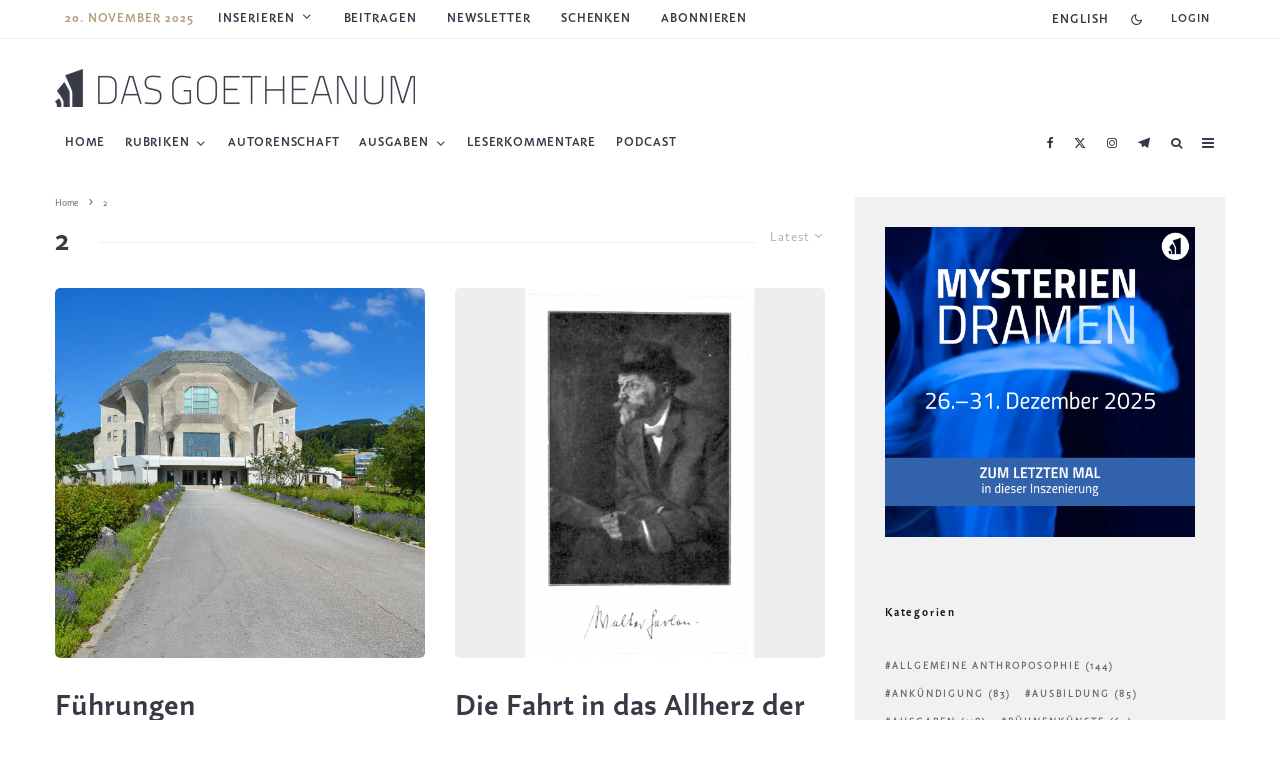

--- FILE ---
content_type: text/html; charset=UTF-8
request_url: https://dasgoetheanum.com/tag/2/
body_size: 39817
content:
<!DOCTYPE html>
<html lang="de-DE" prefix="og: https://ogp.me/ns#">

<head>
	<meta charset="UTF-8">
		<meta name="viewport" content="width=device-width, initial-scale=1">
		<link rel="profile" href="http://gmpg.org/xfn/11">
		<meta name="theme-color" content="#b19f7c">
	<link rel="preload" href="/wp-content/themes/zeen-child/assets/fonts/webFonts/FazetaSans-Bold/font.woff2" as="font" type="font/woff2" crossorigin="anonymous">
	<link rel="preload" href="/wp-content/themes/zeen-child/assets/fonts/webFonts/FazetaSans-Light/font.woff2" as="font" type="font/woff2" crossorigin="anonymous">

		<style>img:is([sizes="auto" i], [sizes^="auto," i]) { contain-intrinsic-size: 3000px 1500px }</style>
	<link rel="alternate" hreflang="de" href="https://dasgoetheanum.com/tag/2/" />
<link rel="alternate" hreflang="en" href="https://dasgoetheanum.com/en/tag/2-en/" />
<link rel="alternate" hreflang="x-default" href="https://dasgoetheanum.com/tag/2/" />

<!-- Search Engine Optimization by Rank Math - https://rankmath.com/ -->
<title>2</title>
<meta name="robots" content="follow, noindex"/>
<meta property="og:locale" content="de_DE" />
<meta property="og:type" content="article" />
<meta property="og:title" content="2" />
<meta property="og:url" content="https://dasgoetheanum.com/tag/2/" />
<meta property="og:site_name" content="Die Wochenschrift für Anthroposophie" />
<meta property="article:publisher" content="https://www.facebook.com/dasgoetheanum/" />
<meta name="twitter:card" content="summary_large_image" />
<meta name="twitter:title" content="2" />
<meta name="twitter:site" content="@dasgoetheanum" />
<script type="application/ld+json" class="rank-math-schema">{"@context":"https://schema.org","@graph":[{"@type":"NewsMediaOrganization","@id":"https://dasgoetheanum.com/#organization","name":"Das Goetheanum","url":"https://dasgoetheanum.com","sameAs":["https://www.facebook.com/dasgoetheanum/","https://twitter.com/dasgoetheanum","https://www.instagram.com/das_goetheanum/","https://www.youtube.com/channel/UCHd8RnL9WYIqCwH_SkPo8DQ"],"logo":{"@type":"ImageObject","@id":"https://dasgoetheanum.com/#logo","url":"https://dasgoetheanum.com/wp-content/uploads/2020/09/Eines_fuer_alle_quad-1024x1024.jpg","contentUrl":"https://dasgoetheanum.com/wp-content/uploads/2020/09/Eines_fuer_alle_quad-1024x1024.jpg","caption":"Die Wochenschrift f\u00fcr Anthroposophie","inLanguage":"de","width":"1024","height":"1024"}},{"@type":"WebSite","@id":"https://dasgoetheanum.com/#website","url":"https://dasgoetheanum.com","name":"Die Wochenschrift f\u00fcr Anthroposophie","publisher":{"@id":"https://dasgoetheanum.com/#organization"},"inLanguage":"de"},{"@type":"CollectionPage","@id":"https://dasgoetheanum.com/tag/2/#webpage","url":"https://dasgoetheanum.com/tag/2/","name":"2","isPartOf":{"@id":"https://dasgoetheanum.com/#website"},"inLanguage":"de"}]}</script>
<!-- /Rank Math WordPress SEO plugin -->

<link rel='dns-prefetch' href='//l.getsitecontrol.com' />

<link rel="alternate" type="application/rss+xml" title="Das Goetheanum &raquo; Feed" href="https://dasgoetheanum.com/feed/" />
<link rel="alternate" type="application/rss+xml" title="Das Goetheanum &raquo; Kommentar-Feed" href="https://dasgoetheanum.com/comments/feed/" />
<link rel="alternate" type="application/rss+xml" title="Das Goetheanum &raquo; 2 Schlagwort-Feed" href="https://dasgoetheanum.com/tag/2/feed/" />
<!-- dasgoetheanum.com is managing ads with Advanced Ads 1.47.5 --><!--noptimize--><script id="woche-ready">
			window.advanced_ads_ready=function(e,a){a=a||"complete";var d=function(e){return"interactive"===a?"loading"!==e:"complete"===e};d(document.readyState)?e():document.addEventListener("readystatechange",(function(a){d(a.target.readyState)&&e()}),{once:"interactive"===a})},window.advanced_ads_ready_queue=window.advanced_ads_ready_queue||[];		</script>
		<!--/noptimize-->		<style id="content-control-block-styles">
			@media (max-width: 640px) {
	.cc-hide-on-mobile {
		display: none !important;
	}
}
@media (min-width: 641px) and (max-width: 920px) {
	.cc-hide-on-tablet {
		display: none !important;
	}
}
@media (min-width: 921px) and (max-width: 1440px) {
	.cc-hide-on-desktop {
		display: none !important;
	}
}		</style>
		<style id='wp-emoji-styles-inline-css' type='text/css'>

	img.wp-smiley, img.emoji {
		display: inline !important;
		border: none !important;
		box-shadow: none !important;
		height: 1em !important;
		width: 1em !important;
		margin: 0 0.07em !important;
		vertical-align: -0.1em !important;
		background: none !important;
		padding: 0 !important;
	}
</style>
<link rel='stylesheet' id='wp-block-library-css' href='https://dasgoetheanum.com/wp-includes/css/dist/block-library/style.min.css?ver=6.7.4' type='text/css' media='all' />
<link rel='stylesheet' id='mediaelement-css' href='https://dasgoetheanum.com/wp-includes/js/mediaelement/mediaelementplayer-legacy.min.css?ver=4.2.17' type='text/css' media='all' />
<link rel='stylesheet' id='wp-mediaelement-css' href='https://dasgoetheanum.com/wp-includes/js/mediaelement/wp-mediaelement.min.css?ver=6.7.4' type='text/css' media='all' />
<style id='jetpack-sharing-buttons-style-inline-css' type='text/css'>
.jetpack-sharing-buttons__services-list{display:flex;flex-direction:row;flex-wrap:wrap;gap:0;list-style-type:none;margin:5px;padding:0}.jetpack-sharing-buttons__services-list.has-small-icon-size{font-size:12px}.jetpack-sharing-buttons__services-list.has-normal-icon-size{font-size:16px}.jetpack-sharing-buttons__services-list.has-large-icon-size{font-size:24px}.jetpack-sharing-buttons__services-list.has-huge-icon-size{font-size:36px}@media print{.jetpack-sharing-buttons__services-list{display:none!important}}.editor-styles-wrapper .wp-block-jetpack-sharing-buttons{gap:0;padding-inline-start:0}ul.jetpack-sharing-buttons__services-list.has-background{padding:1.25em 2.375em}
</style>
<link data-minify="1" rel='stylesheet' id='content-control-block-styles-css' href='https://dasgoetheanum.com/wp-content/cache/min/1/wp-content/plugins/content-control/dist/style-block-editor.css?ver=1752603816' type='text/css' media='all' />
<style id='classic-theme-styles-inline-css' type='text/css'>
/*! This file is auto-generated */
.wp-block-button__link{color:#fff;background-color:#32373c;border-radius:9999px;box-shadow:none;text-decoration:none;padding:calc(.667em + 2px) calc(1.333em + 2px);font-size:1.125em}.wp-block-file__button{background:#32373c;color:#fff;text-decoration:none}
</style>
<style id='global-styles-inline-css' type='text/css'>
:root{--wp--preset--aspect-ratio--square: 1;--wp--preset--aspect-ratio--4-3: 4/3;--wp--preset--aspect-ratio--3-4: 3/4;--wp--preset--aspect-ratio--3-2: 3/2;--wp--preset--aspect-ratio--2-3: 2/3;--wp--preset--aspect-ratio--16-9: 16/9;--wp--preset--aspect-ratio--9-16: 9/16;--wp--preset--color--black: #000000;--wp--preset--color--cyan-bluish-gray: #abb8c3;--wp--preset--color--white: #ffffff;--wp--preset--color--pale-pink: #f78da7;--wp--preset--color--vivid-red: #cf2e2e;--wp--preset--color--luminous-vivid-orange: #ff6900;--wp--preset--color--luminous-vivid-amber: #fcb900;--wp--preset--color--light-green-cyan: #7bdcb5;--wp--preset--color--vivid-green-cyan: #00d084;--wp--preset--color--pale-cyan-blue: #8ed1fc;--wp--preset--color--vivid-cyan-blue: #0693e3;--wp--preset--color--vivid-purple: #9b51e0;--wp--preset--gradient--vivid-cyan-blue-to-vivid-purple: linear-gradient(135deg,rgba(6,147,227,1) 0%,rgb(155,81,224) 100%);--wp--preset--gradient--light-green-cyan-to-vivid-green-cyan: linear-gradient(135deg,rgb(122,220,180) 0%,rgb(0,208,130) 100%);--wp--preset--gradient--luminous-vivid-amber-to-luminous-vivid-orange: linear-gradient(135deg,rgba(252,185,0,1) 0%,rgba(255,105,0,1) 100%);--wp--preset--gradient--luminous-vivid-orange-to-vivid-red: linear-gradient(135deg,rgba(255,105,0,1) 0%,rgb(207,46,46) 100%);--wp--preset--gradient--very-light-gray-to-cyan-bluish-gray: linear-gradient(135deg,rgb(238,238,238) 0%,rgb(169,184,195) 100%);--wp--preset--gradient--cool-to-warm-spectrum: linear-gradient(135deg,rgb(74,234,220) 0%,rgb(151,120,209) 20%,rgb(207,42,186) 40%,rgb(238,44,130) 60%,rgb(251,105,98) 80%,rgb(254,248,76) 100%);--wp--preset--gradient--blush-light-purple: linear-gradient(135deg,rgb(255,206,236) 0%,rgb(152,150,240) 100%);--wp--preset--gradient--blush-bordeaux: linear-gradient(135deg,rgb(254,205,165) 0%,rgb(254,45,45) 50%,rgb(107,0,62) 100%);--wp--preset--gradient--luminous-dusk: linear-gradient(135deg,rgb(255,203,112) 0%,rgb(199,81,192) 50%,rgb(65,88,208) 100%);--wp--preset--gradient--pale-ocean: linear-gradient(135deg,rgb(255,245,203) 0%,rgb(182,227,212) 50%,rgb(51,167,181) 100%);--wp--preset--gradient--electric-grass: linear-gradient(135deg,rgb(202,248,128) 0%,rgb(113,206,126) 100%);--wp--preset--gradient--midnight: linear-gradient(135deg,rgb(2,3,129) 0%,rgb(40,116,252) 100%);--wp--preset--font-size--small: 13px;--wp--preset--font-size--medium: 20px;--wp--preset--font-size--large: 36px;--wp--preset--font-size--x-large: 42px;--wp--preset--spacing--20: 0.44rem;--wp--preset--spacing--30: 0.67rem;--wp--preset--spacing--40: 1rem;--wp--preset--spacing--50: 1.5rem;--wp--preset--spacing--60: 2.25rem;--wp--preset--spacing--70: 3.38rem;--wp--preset--spacing--80: 5.06rem;--wp--preset--shadow--natural: 6px 6px 9px rgba(0, 0, 0, 0.2);--wp--preset--shadow--deep: 12px 12px 50px rgba(0, 0, 0, 0.4);--wp--preset--shadow--sharp: 6px 6px 0px rgba(0, 0, 0, 0.2);--wp--preset--shadow--outlined: 6px 6px 0px -3px rgba(255, 255, 255, 1), 6px 6px rgba(0, 0, 0, 1);--wp--preset--shadow--crisp: 6px 6px 0px rgba(0, 0, 0, 1);}:where(.is-layout-flex){gap: 0.5em;}:where(.is-layout-grid){gap: 0.5em;}body .is-layout-flex{display: flex;}.is-layout-flex{flex-wrap: wrap;align-items: center;}.is-layout-flex > :is(*, div){margin: 0;}body .is-layout-grid{display: grid;}.is-layout-grid > :is(*, div){margin: 0;}:where(.wp-block-columns.is-layout-flex){gap: 2em;}:where(.wp-block-columns.is-layout-grid){gap: 2em;}:where(.wp-block-post-template.is-layout-flex){gap: 1.25em;}:where(.wp-block-post-template.is-layout-grid){gap: 1.25em;}.has-black-color{color: var(--wp--preset--color--black) !important;}.has-cyan-bluish-gray-color{color: var(--wp--preset--color--cyan-bluish-gray) !important;}.has-white-color{color: var(--wp--preset--color--white) !important;}.has-pale-pink-color{color: var(--wp--preset--color--pale-pink) !important;}.has-vivid-red-color{color: var(--wp--preset--color--vivid-red) !important;}.has-luminous-vivid-orange-color{color: var(--wp--preset--color--luminous-vivid-orange) !important;}.has-luminous-vivid-amber-color{color: var(--wp--preset--color--luminous-vivid-amber) !important;}.has-light-green-cyan-color{color: var(--wp--preset--color--light-green-cyan) !important;}.has-vivid-green-cyan-color{color: var(--wp--preset--color--vivid-green-cyan) !important;}.has-pale-cyan-blue-color{color: var(--wp--preset--color--pale-cyan-blue) !important;}.has-vivid-cyan-blue-color{color: var(--wp--preset--color--vivid-cyan-blue) !important;}.has-vivid-purple-color{color: var(--wp--preset--color--vivid-purple) !important;}.has-black-background-color{background-color: var(--wp--preset--color--black) !important;}.has-cyan-bluish-gray-background-color{background-color: var(--wp--preset--color--cyan-bluish-gray) !important;}.has-white-background-color{background-color: var(--wp--preset--color--white) !important;}.has-pale-pink-background-color{background-color: var(--wp--preset--color--pale-pink) !important;}.has-vivid-red-background-color{background-color: var(--wp--preset--color--vivid-red) !important;}.has-luminous-vivid-orange-background-color{background-color: var(--wp--preset--color--luminous-vivid-orange) !important;}.has-luminous-vivid-amber-background-color{background-color: var(--wp--preset--color--luminous-vivid-amber) !important;}.has-light-green-cyan-background-color{background-color: var(--wp--preset--color--light-green-cyan) !important;}.has-vivid-green-cyan-background-color{background-color: var(--wp--preset--color--vivid-green-cyan) !important;}.has-pale-cyan-blue-background-color{background-color: var(--wp--preset--color--pale-cyan-blue) !important;}.has-vivid-cyan-blue-background-color{background-color: var(--wp--preset--color--vivid-cyan-blue) !important;}.has-vivid-purple-background-color{background-color: var(--wp--preset--color--vivid-purple) !important;}.has-black-border-color{border-color: var(--wp--preset--color--black) !important;}.has-cyan-bluish-gray-border-color{border-color: var(--wp--preset--color--cyan-bluish-gray) !important;}.has-white-border-color{border-color: var(--wp--preset--color--white) !important;}.has-pale-pink-border-color{border-color: var(--wp--preset--color--pale-pink) !important;}.has-vivid-red-border-color{border-color: var(--wp--preset--color--vivid-red) !important;}.has-luminous-vivid-orange-border-color{border-color: var(--wp--preset--color--luminous-vivid-orange) !important;}.has-luminous-vivid-amber-border-color{border-color: var(--wp--preset--color--luminous-vivid-amber) !important;}.has-light-green-cyan-border-color{border-color: var(--wp--preset--color--light-green-cyan) !important;}.has-vivid-green-cyan-border-color{border-color: var(--wp--preset--color--vivid-green-cyan) !important;}.has-pale-cyan-blue-border-color{border-color: var(--wp--preset--color--pale-cyan-blue) !important;}.has-vivid-cyan-blue-border-color{border-color: var(--wp--preset--color--vivid-cyan-blue) !important;}.has-vivid-purple-border-color{border-color: var(--wp--preset--color--vivid-purple) !important;}.has-vivid-cyan-blue-to-vivid-purple-gradient-background{background: var(--wp--preset--gradient--vivid-cyan-blue-to-vivid-purple) !important;}.has-light-green-cyan-to-vivid-green-cyan-gradient-background{background: var(--wp--preset--gradient--light-green-cyan-to-vivid-green-cyan) !important;}.has-luminous-vivid-amber-to-luminous-vivid-orange-gradient-background{background: var(--wp--preset--gradient--luminous-vivid-amber-to-luminous-vivid-orange) !important;}.has-luminous-vivid-orange-to-vivid-red-gradient-background{background: var(--wp--preset--gradient--luminous-vivid-orange-to-vivid-red) !important;}.has-very-light-gray-to-cyan-bluish-gray-gradient-background{background: var(--wp--preset--gradient--very-light-gray-to-cyan-bluish-gray) !important;}.has-cool-to-warm-spectrum-gradient-background{background: var(--wp--preset--gradient--cool-to-warm-spectrum) !important;}.has-blush-light-purple-gradient-background{background: var(--wp--preset--gradient--blush-light-purple) !important;}.has-blush-bordeaux-gradient-background{background: var(--wp--preset--gradient--blush-bordeaux) !important;}.has-luminous-dusk-gradient-background{background: var(--wp--preset--gradient--luminous-dusk) !important;}.has-pale-ocean-gradient-background{background: var(--wp--preset--gradient--pale-ocean) !important;}.has-electric-grass-gradient-background{background: var(--wp--preset--gradient--electric-grass) !important;}.has-midnight-gradient-background{background: var(--wp--preset--gradient--midnight) !important;}.has-small-font-size{font-size: var(--wp--preset--font-size--small) !important;}.has-medium-font-size{font-size: var(--wp--preset--font-size--medium) !important;}.has-large-font-size{font-size: var(--wp--preset--font-size--large) !important;}.has-x-large-font-size{font-size: var(--wp--preset--font-size--x-large) !important;}
:where(.wp-block-post-template.is-layout-flex){gap: 1.25em;}:where(.wp-block-post-template.is-layout-grid){gap: 1.25em;}
:where(.wp-block-columns.is-layout-flex){gap: 2em;}:where(.wp-block-columns.is-layout-grid){gap: 2em;}
:root :where(.wp-block-pullquote){font-size: 1.5em;line-height: 1.6;}
</style>
<link data-minify="1" rel='stylesheet' id='geotarget-css' href='https://dasgoetheanum.com/wp-content/cache/min/1/wp-content/plugins/geotargeting/public/css/geotarget-public.css?ver=1752603816' type='text/css' media='all' />
<link data-minify="1" rel='stylesheet' id='lp_dasgoethe_styles-css' href='https://dasgoetheanum.com/wp-content/cache/min/1/wp-content/plugins/leaky-paywall-dasgoethe/includes/css/styles.css?ver=1752603816' type='text/css' media='all' />
<link rel='stylesheet' id='post-views-counter-frontend-css' href='https://dasgoetheanum.com/wp-content/plugins/post-views-counter/css/frontend.min.css?ver=1.5.1' type='text/css' media='all' />
<link rel='stylesheet' id='wpml-legacy-horizontal-list-0-css' href='https://dasgoetheanum.com/wp-content/plugins/sitepress-multilingual-cms/templates/language-switchers/legacy-list-horizontal/style.min.css?ver=1' type='text/css' media='all' />
<link rel='stylesheet' id='wpml-menu-item-0-css' href='https://dasgoetheanum.com/wp-content/plugins/sitepress-multilingual-cms/templates/language-switchers/menu-item/style.min.css?ver=1' type='text/css' media='all' />
<link data-minify="1" rel='stylesheet' id='issuem-leaky-paywall-css' href='https://dasgoetheanum.com/wp-content/cache/min/1/wp-content/plugins/leaky-paywall/css/issuem-leaky-paywall.css?ver=1752603816' type='text/css' media='all' />
<link data-minify="1" rel='stylesheet' id='zeen-style-css' href='https://dasgoetheanum.com/wp-content/cache/min/1/wp-content/themes/zeen/assets/css/style.min.css?ver=1752603816' type='text/css' media='all' />
<style id='zeen-style-inline-css' type='text/css'>
.content-bg, .block-skin-5:not(.skin-inner), .block-skin-5.skin-inner > .tipi-row-inner-style, .article-layout-skin-1.title-cut-bl .hero-wrap .meta:before, .article-layout-skin-1.title-cut-bc .hero-wrap .meta:before, .article-layout-skin-1.title-cut-bl .hero-wrap .share-it:before, .article-layout-skin-1.title-cut-bc .hero-wrap .share-it:before, .standard-archive .page-header, .skin-dark .flickity-viewport, .zeen__var__options label { background: #ffffff;}a.zeen-pin-it{position: absolute}.background.mask {background-color: transparent}.side-author__wrap .mask a {display:inline-block;height:70px}.timed-pup,.modal-wrap {position:fixed;visibility:hidden}.to-top__fixed .to-top a{background-color:#000000; color: #fff}#block-wrap-1725 .tipi-row-inner-style{ ;}.site { background-color: #ffffff; }.splitter svg g { fill: #ffffff; }.inline-post .block article .title { font-size: 20px;}.fontfam-1 { font-family: 'FazetaSans-Bold'!important;}input,input[type="number"],.body-f1, .quotes-f1 blockquote, .quotes-f1 q, .by-f1 .byline, .sub-f1 .subtitle, .wh-f1 .widget-title, .headings-f1 h1, .headings-f1 h2, .headings-f1 h3, .headings-f1 h4, .headings-f1 h5, .headings-f1 h6, .font-1, div.jvectormap-tip {font-family:'FazetaSans-Bold';font-weight: 400;font-style: normal;}.fontfam-2 { font-family:'FazetaSans-light'!important; }.body-f2, .quotes-f2 blockquote, .quotes-f2 q, .by-f2 .byline, .sub-f2 .subtitle, .wh-f2 .widget-title, .headings-f2 h1, .headings-f2 h2, .headings-f2 h3, .headings-f2 h4, .headings-f2 h5, .headings-f2 h6, .font-2 {font-family:'FazetaSans-light';font-weight: 500;font-style: normal;}.fontfam-3 { font-family:'FazetaSans-Bold'!important;}input[type=submit], button, .tipi-button,.button,.wpcf7-submit,.button__back__home,.body-f3, .quotes-f3 blockquote, .quotes-f3 q, .by-f3 .byline, .sub-f3 .subtitle, .wh-f3 .widget-title, .headings-f3 h1, .headings-f3 h2, .headings-f3 h3, .headings-f3 h4, .headings-f3 h5, .headings-f3 h6, .font-3 {font-family:'FazetaSans-Bold';font-style: normal;font-weight: 400;}.tipi-row, .tipi-builder-on .contents-wrap > p { max-width: 1230px ; }.slider-columns--3 article { width: 360px }.slider-columns--2 article { width: 555px }.slider-columns--4 article { width: 262.5px }.single .site-content .tipi-row { max-width: 1230px ; }.single-product .site-content .tipi-row { max-width: 1230px ; }.date--secondary { color: #b19f7c; }.date--main { color: #ae9f80; }.global-accent-border { border-color: #b19f7c; }.trending-accent-border { border-color: #ae9f80; }.trending-accent-bg { border-color: #ae9f80; }.wpcf7-submit, .tipi-button.block-loader { background: #373948; }.wpcf7-submit:hover, .tipi-button.block-loader:hover { background: #b19f7c; }.preview-slider .read-more.tipi-button { color: #fff!important; }.preview-slider .read-more { background: #18181e; }.preview-slider:hover .read-more { background: #111; }.preview-classic .read-more.tipi-button { color: #ffffff!important; }.preview-classic .read-more { background: #b19f7c; }.preview-classic:hover .read-more { background: #99886b; }.tipi-button.block-loader { color: #fff!important; }.wpcf7-submit { background: #18181e; }.wpcf7-submit:hover { background: #111; }.global-accent-bg, .icon-base-2:hover .icon-bg, #progress { background-color: #b19f7c; }.global-accent-text, .mm-submenu-2 .mm-51 .menu-wrap > .sub-menu > li > a { color: #b19f7c; }body { color:#555555;}.excerpt { color:#444;}.mode--alt--b .excerpt, .block-skin-2 .excerpt, .block-skin-2 .preview-classic .custom-button__fill-2 { color:#d6d6d6!important;}.read-more-wrap { color:#ae9f80;}.logo-fallback a { color:#000!important;}.site-mob-header .logo-fallback a { color:#000!important;}blockquote:not(.comment-excerpt) { color:#111111;}.mode--alt--b blockquote:not(.comment-excerpt), .mode--alt--b .block-skin-0.block-wrap-quote .block-wrap-quote blockquote:not(.comment-excerpt), .mode--alt--b .block-skin-0.block-wrap-quote .block-wrap-quote blockquote:not(.comment-excerpt) span { color:#fff!important;}.byline, .byline a { color:#ae9f80;}.mode--alt--b .block-wrap-classic .byline, .mode--alt--b .block-wrap-classic .byline a, .mode--alt--b .block-wrap-thumbnail .byline, .mode--alt--b .block-wrap-thumbnail .byline a, .block-skin-2 .byline a, .block-skin-2 .byline { color:#ffffff;}.preview-classic .meta .title, .preview-thumbnail .meta .title,.preview-56 .meta .title{ color:#373947;}h1, h2, h3, h4, h5, h6, .block-title { color:#373947;}.sidebar-widget  .widget-title { color:#111!important;}.link-color-wrap a, .woocommerce-Tabs-panel--description a { color: #ae9f80; }.mode--alt--b .link-color-wrap a, .mode--alt--b .woocommerce-Tabs-panel--description a { color: #ae9f80; }.copyright, .site-footer .bg-area-inner .copyright a { color: #ae9f80; }.link-color-wrap a:hover { color: #806633; }.mode--alt--b .link-color-wrap a:hover { color: #806633; }body{line-height:1.4}input[type=submit], button, .tipi-button,.button,.wpcf7-submit,.button__back__home{letter-spacing:0.03em}.sub-menu a:not(.tipi-button){letter-spacing:0.1em}.widget-title{letter-spacing:0.15em}html, body{font-size:20px}.byline{font-size:12px}input[type=submit], button, .tipi-button,.button,.wpcf7-submit,.button__back__home{font-size:11px}.excerpt{font-size:16px}.logo-fallback, .secondary-wrap .logo-fallback a{font-size:30px}.logo span{font-size:12px}.breadcrumbs{font-size:10px}.hero-meta.tipi-s-typo .title{font-size:23px}.hero-meta.tipi-s-typo .subtitle{font-size:18px}.hero-meta.tipi-m-typo .title{font-size:44px}.hero-meta.tipi-m-typo .subtitle{font-size:18px}.hero-meta.tipi-xl-typo .title{font-size:32px}.hero-meta.tipi-xl-typo .subtitle{font-size:18px}.block-html-content h1, .single-content .entry-content h1{font-size:44px}.block-html-content h2, .single-content .entry-content h2{font-size:40px}.block-html-content h3, .single-content .entry-content h3{font-size:30px}.block-html-content h4, .single-content .entry-content h4{font-size:20px}.block-html-content h5, .single-content .entry-content h5{font-size:18px}.footer-block-links{font-size:10px}blockquote, q{font-size:25px}.site-footer .copyright{font-size:12px}.footer-navigation{font-size:12px}.site-footer .menu-icons{font-size:12px}.main-navigation, .main-navigation .menu-icon--text{font-size:12px}.sub-menu a:not(.tipi-button){font-size:12px}.main-navigation .menu-icon, .main-navigation .trending-icon-solo{font-size:12px}.secondary-wrap-v .standard-drop>a,.secondary-wrap, .secondary-wrap a, .secondary-wrap .menu-icon--text{font-size:11px}.secondary-wrap .menu-icon, .secondary-wrap .menu-icon a, .secondary-wrap .trending-icon-solo{font-size:13px}.block-title, .page-title{font-size:40px}.block-subtitle{font-size:20px}.block-col-self .preview-2 .title{font-size:36px}.block-wrap-classic .tipi-m-typo .title-wrap .title{font-size:30px}.tipi-s-typo .title, .ppl-s-3 .tipi-s-typo .title, .zeen-col--wide .ppl-s-3 .tipi-s-typo .title, .preview-1 .title, .preview-21:not(.tipi-xs-typo) .title{font-size:24px}.tipi-xs-typo .title, .tipi-basket-wrap .basket-item .title{font-size:15px}.meta .read-more-wrap{font-size:11px}.widget-title{font-size:12px}.split-1:not(.preview-thumbnail) .mask{-webkit-flex: 0 0 calc( 50% - 15px);
					-ms-flex: 0 0 calc( 50% - 15px);
					flex: 0 0 calc( 50% - 15px);
					width: calc( 50% - 15px);}.preview-thumbnail .mask{-webkit-flex: 0 0 90px;
					-ms-flex: 0 0 90px;
					flex: 0 0 90px;
					width: 90px;}.footer-lower-area{padding-top:40px}.footer-lower-area{padding-bottom:40px}.footer-upper-area{padding-bottom:40px}.footer-upper-area{padding-top:40px}.footer-widget-wrap{padding-bottom:40px}.footer-widget-wrap{padding-top:40px}.tipi-button-cta-header{font-size:12px}.block-wrap-grid .tipi-xl-typo .title{font-size:45px}.block-wrap-grid .tipi-l-typo .title{font-size:36px}.block-wrap-grid .tipi-m-typo .title-wrap .title, .block-94 .block-piece-2 .tipi-xs-12 .title-wrap .title, .zeen-col--wide .block-wrap-grid:not(.block-wrap-81):not(.block-wrap-82) .tipi-m-typo .title-wrap .title, .zeen-col--wide .block-wrap-grid .tipi-l-typo .title, .zeen-col--wide .block-wrap-grid .tipi-xl-typo .title{font-size:24px}.block-wrap-grid .tipi-s-typo .title-wrap .title, .block-92 .block-piece-2 article .title-wrap .title, .block-94 .block-piece-2 .tipi-xs-6 .title-wrap .title{font-size:18px!important}.block-wrap-grid .tipi-s-typo .title-wrap .subtitle, .block-92 .block-piece-2 article .title-wrap .subtitle, .block-94 .block-piece-2 .tipi-xs-6 .title-wrap .subtitle{font-size:18px}.block-wrap-grid .tipi-m-typo .title-wrap .subtitle, .block-wrap-grid .tipi-l-typo .title-wrap .subtitle, .block-wrap-grid .tipi-xl-typo .title-wrap .subtitle, .block-94 .block-piece-2 .tipi-xs-12 .title-wrap .subtitle, .zeen-col--wide .block-wrap-grid:not(.block-wrap-81):not(.block-wrap-82) .tipi-m-typo .title-wrap .subtitle{font-size:20px}.preview-grid .read-more-wrap{font-size:11px}.footer-lower-area, .footer-lower-area .menu-item, .footer-lower-area .menu-icon span {font-weight: 700;}.widget-title {font-weight: 700!important;}input[type=submit], button, .tipi-button,.button,.wpcf7-submit,.button__back__home{ text-transform: uppercase; }.entry-title{ text-transform: none; }.logo-fallback{ text-transform: none; }.block-wrap-slider .title-wrap .title{ text-transform: none; }.block-wrap-grid .title-wrap .title, .tile-design-4 .meta .title-wrap .title{ text-transform: none; }.block-wrap-classic .title-wrap .title{ text-transform: none; }.block-title{ text-transform: none; }.meta .excerpt .read-more{ text-transform: uppercase; }.preview-grid .read-more{ text-transform: uppercase; }.block-subtitle{ text-transform: none; }.byline{ text-transform: uppercase; }.widget-title{ text-transform: none; }.main-navigation .menu-item, .main-navigation .menu-icon .menu-icon--text{ text-transform: uppercase; }.secondary-navigation, .secondary-wrap .menu-icon .menu-icon--text{ text-transform: uppercase; }.footer-lower-area .menu-item, .footer-lower-area .menu-icon span{ text-transform: uppercase; }.sub-menu a:not(.tipi-button){ text-transform: none; }.site-mob-header .menu-item, .site-mob-header .menu-icon span{ text-transform: uppercase; }.single-content .entry-content h1, .single-content .entry-content h2, .single-content .entry-content h3, .single-content .entry-content h4, .single-content .entry-content h5, .single-content .entry-content h6, .meta__full h1, .meta__full h2, .meta__full h3, .meta__full h4, .meta__full h5, .bbp__thread__title{ text-transform: none; }.mm-submenu-2 .mm-11 .menu-wrap > *, .mm-submenu-2 .mm-31 .menu-wrap > *, .mm-submenu-2 .mm-21 .menu-wrap > *, .mm-submenu-2 .mm-51 .menu-wrap > *  { border-top: 5px solid transparent; }.separation-border { margin-bottom: 38px; }.load-more-wrap-1 { padding-top: 38px; }.block-wrap-classic .inf-spacer + .block:not(.block-62) { margin-top: 38px; }.block-title-wrap-style .block-title:after, .block-title-wrap-style .block-title:before { border-top: 1px #eee solid;}@media only screen and (max-width: 480px) {.separation-border { margin-bottom: 30px;}}.grid-spacing { border-top-width: 20px; }.sidebar-wrap .sidebar { padding-right: 30px; padding-left: 30px; padding-top:0px; padding-bottom:0px; }.sidebar-left .sidebar-wrap .sidebar { padding-right: 30px; padding-left: 30px; }@media only screen and (min-width: 481px) {.block-wrap-grid .block-title-area, .block-wrap-98 .block-piece-2 article:last-child { margin-bottom: -20px; }.block-wrap-92 .tipi-row-inner-box { margin-top: -20px; }.block-wrap-grid .only-filters { top: 20px; }.grid-spacing { border-right-width: 20px; }.block-fs {padding:20px;}.block-wrap-grid:not(.block-wrap-81) .block { width: calc( 100% + 20px ); }.slider-spacing { margin-right: 20px;}}@media only screen and (max-width: 859px) {.mobile__design--side .mask {
		width: calc( 25% - 15px);
	}}@media only screen and (min-width: 860px) {body{line-height:1.66}input[type=submit], button, .tipi-button,.button,.wpcf7-submit,.button__back__home{letter-spacing:0.09em}html, body{font-size:15px}.excerpt{font-size:18px}.logo-fallback, .secondary-wrap .logo-fallback a{font-size:22px}.hero-meta.tipi-s-typo .title{font-size:30px}.hero-meta.tipi-m-typo .title{font-size:30px}.hero-meta.tipi-xl-typo .title{font-size:30px}.block-html-content h1, .single-content .entry-content h1{font-size:30px}.block-html-content h2, .single-content .entry-content h2{font-size:30px}.block-html-content h3, .single-content .entry-content h3{font-size:24px}.block-html-content h4, .single-content .entry-content h4{font-size:24px}.footer-block-links{font-size:8px}.block-title, .page-title{font-size:24px}.block-subtitle{font-size:18px}.block-col-self .preview-2 .title{font-size:22px}.block-wrap-classic .tipi-m-typo .title-wrap .title{font-size:22px}.tipi-s-typo .title, .ppl-s-3 .tipi-s-typo .title, .zeen-col--wide .ppl-s-3 .tipi-s-typo .title, .preview-1 .title, .preview-21:not(.tipi-xs-typo) .title{font-size:22px}.split-1:not(.preview-thumbnail) .mask{-webkit-flex: 0 0 calc( 25% - 15px);
					-ms-flex: 0 0 calc( 25% - 15px);
					flex: 0 0 calc( 25% - 15px);
					width: calc( 25% - 15px);}.preview-thumbnail .mask{-webkit-flex: 0 0 67px;
					-ms-flex: 0 0 67px;
					flex: 0 0 67px;
					width: 67px;}.block-wrap-grid .tipi-xl-typo .title{font-size:30px}.block-wrap-grid .tipi-l-typo .title{font-size:30px}.block-wrap-grid .tipi-m-typo .title-wrap .title, .block-94 .block-piece-2 .tipi-xs-12 .title-wrap .title, .zeen-col--wide .block-wrap-grid:not(.block-wrap-81):not(.block-wrap-82) .tipi-m-typo .title-wrap .title, .zeen-col--wide .block-wrap-grid .tipi-l-typo .title, .zeen-col--wide .block-wrap-grid .tipi-xl-typo .title{font-size:22px}.layout-side-info .details{width:130px;float:left}.sticky-header--active.site-header.size-set .logo img, .site-header.size-set.slidedown .logo img, .site-header.size-set.sticky-menu-2.stuck .logo img { height: 30px!important; }.sticky-header--active.site-header .bg-area, .site-header.sticky-menu-2.stuck .bg-area, .site-header.slidedown .bg-area, .main-navigation.stuck .menu-bg-area, .sticky-4-unfixed .header-skin-4.site-header .bg-area { background: #f7f7f7; }.title-contrast .hero-wrap { height: calc( 100vh - 142px ); }.block-col-self .block-71 .tipi-s-typo .title { font-size: 18px; }.zeen-col--narrow .block-wrap-classic .tipi-m-typo .title-wrap .title { font-size: 18px; }.mode--alt--b .footer-widget-area:not(.footer-widget-area-1) + .footer-lower-area { border-top:1px #333333 solid ; }.footer-widget-wrap { border-right:1px #333333 solid ; }.footer-widget-wrap .widget_search form, .footer-widget-wrap select { border-color:#333333; }.footer-widget-wrap .zeen-widget { border-bottom:1px #333333 solid ; }.footer-widget-wrap .zeen-widget .preview-thumbnail { border-bottom-color: #333333;}.secondary-wrap .menu-padding, .secondary-wrap .ul-padding > li > a {
			padding-top: 10px;
			padding-bottom: 10px;
		}}@media only screen and (min-width: 1240px) {.hero-l .single-content {padding-top: 45px}.align-fs .contents-wrap .video-wrap, .align-fs-center .aligncenter.size-full, .align-fs-center .wp-caption.aligncenter .size-full, .align-fs-center .tiled-gallery, .align-fs .alignwide { width: 1170px; }.align-fs .contents-wrap .video-wrap { height: 658px; }.has-bg .align-fs .contents-wrap .video-wrap, .has-bg .align-fs .alignwide, .has-bg .align-fs-center .aligncenter.size-full, .has-bg .align-fs-center .wp-caption.aligncenter .size-full, .has-bg .align-fs-center .tiled-gallery { width: 1230px; }.has-bg .align-fs .contents-wrap .video-wrap { height: 691px; }body{line-height:1.4}.main-navigation .horizontal-menu > li > a{letter-spacing:0.06em}.secondary-wrap li{letter-spacing:0.07em}html, body{font-size:20px}.excerpt{font-size:20px}.logo-fallback, .secondary-wrap .logo-fallback a{font-size:30px}.hero-meta.tipi-s-typo .title{font-size:36px}.hero-meta.tipi-m-typo .title{font-size:44px}.hero-meta.tipi-xl-typo .title{font-size:50px}.block-html-content h1, .single-content .entry-content h1{font-size:47px}.block-html-content h2, .single-content .entry-content h2{font-size:39px}.block-html-content h3, .single-content .entry-content h3{font-size:32px}.block-html-content h4, .single-content .entry-content h4{font-size:20px}.footer-block-links{font-size:10px}.sub-menu a:not(.tipi-button){font-size:14px}.secondary-wrap-v .standard-drop>a,.secondary-wrap, .secondary-wrap a, .secondary-wrap .menu-icon--text{font-size:12px}.block-title, .page-title{font-size:40px}.block-subtitle{font-size:20px}.block-col-self .preview-2 .title{font-size:36px}.block-wrap-classic .tipi-m-typo .title-wrap .title{font-size:40px}.tipi-s-typo .title, .ppl-s-3 .tipi-s-typo .title, .zeen-col--wide .ppl-s-3 .tipi-s-typo .title, .preview-1 .title, .preview-21:not(.tipi-xs-typo) .title{font-size:32px}.tipi-xs-typo .title, .tipi-basket-wrap .basket-item .title{font-size:19px}.meta .read-more-wrap{font-size:13px}.split-1:not(.preview-thumbnail) .mask{-webkit-flex: 0 0 calc( 50% - 15px);
					-ms-flex: 0 0 calc( 50% - 15px);
					flex: 0 0 calc( 50% - 15px);
					width: calc( 50% - 15px);}.preview-thumbnail .mask{-webkit-flex: 0 0 90px;
					-ms-flex: 0 0 90px;
					flex: 0 0 90px;
					width: 90px;}.footer-upper-area{padding-bottom:50px}.footer-upper-area{padding-top:50px}.block-wrap-grid .tipi-xl-typo .title{font-size:45px}.block-wrap-grid .tipi-l-typo .title{font-size:36px}.block-wrap-grid .tipi-m-typo .title-wrap .title, .block-94 .block-piece-2 .tipi-xs-12 .title-wrap .title, .zeen-col--wide .block-wrap-grid:not(.block-wrap-81):not(.block-wrap-82) .tipi-m-typo .title-wrap .title, .zeen-col--wide .block-wrap-grid .tipi-l-typo .title, .zeen-col--wide .block-wrap-grid .tipi-xl-typo .title{font-size:25px}.block-wrap-grid .tipi-s-typo .title-wrap .title, .block-92 .block-piece-2 article .title-wrap .title, .block-94 .block-piece-2 .tipi-xs-6 .title-wrap .title{font-size:20px!important}.block-wrap-grid .tipi-s-typo .title-wrap .subtitle, .block-92 .block-piece-2 article .title-wrap .subtitle, .block-94 .block-piece-2 .tipi-xs-6 .title-wrap .subtitle{font-size:16px}.block-wrap-grid .tipi-m-typo .title-wrap .subtitle, .block-wrap-grid .tipi-l-typo .title-wrap .subtitle, .block-wrap-grid .tipi-xl-typo .title-wrap .subtitle, .block-94 .block-piece-2 .tipi-xs-12 .title-wrap .subtitle, .zeen-col--wide .block-wrap-grid:not(.block-wrap-81):not(.block-wrap-82) .tipi-m-typo .title-wrap .subtitle{font-size:22px}}.main-menu-bar-color-1 .current-menu-item > a, .main-menu-bar-color-1 .menu-main-menu > .dropper.active:not(.current-menu-item) > a { background-color: #212121;}.site-header a { color: #373948; }.site-skin-3.content-subscribe, .site-skin-3.content-subscribe .subtitle, .site-skin-3.content-subscribe input, .site-skin-3.content-subscribe h2 { color: #fff; } .site-skin-3.content-subscribe input[type="email"] { border-color: #fff; }.mob-menu-wrap a { color: #fff; }.mob-menu-wrap .mobile-navigation .mobile-search-wrap .search { border-color: #fff; }.footer-widget-wrap .widget_search form { border-color:#333; }.content-area .zeen-widget { padding:30px 0px 30px; }.grid-meta-bg .mask:before { content: ""; background-image: linear-gradient(to top, rgba(0,0,0,0) 0%, rgba(0,0,0,0) 100%); }.grid-image-2.loop-0 .mask-overlay { background-image: linear-gradient(130deg, #000000 0%, rgba(0,0,0,0.29) 80%); }.grid-image-2.loop-1 .mask-overlay { background-image: linear-gradient(130deg, #000000 0%, rgba(0,0,0,0.28) 80%); }.grid-image-2.loop-2 .mask-overlay { background-image: linear-gradient(130deg, #000000 0%, rgba(0,0,0,0.35) 80%); }.grid-image-2.loop-3 .mask-overlay { background-image: linear-gradient(130deg, #000000 0%, rgba(0,0,0,0.28) 80%); }.grid-image-2.loop-4 .mask-overlay { background-image: linear-gradient(130deg, #000000 0%, rgba(0,0,0,0.3) 80%); }.grid-image-2.loop-5 .mask-overlay { background-image: linear-gradient(130deg, #000000 0%, rgba(0,0,0,0.32) 80%); }.with-fi.preview-grid,.with-fi.preview-grid .byline,.with-fi.preview-grid .subtitle, .with-fi.preview-grid a { color: #fff; }.preview-grid .mask-overlay { opacity: 1 ; }@media (pointer: fine) {.preview-grid:hover .mask-overlay { opacity: 0.7 ; }}.slider-image-2 .mask-overlay { background-image: linear-gradient(130deg, rgba(0,0,0,0.88) 0%, rgba(0,0,0,0.2) 80%); }.with-fi.preview-slider-overlay,.with-fi.preview-slider-overlay .byline,.with-fi.preview-slider-overlay .subtitle, .with-fi.preview-slider-overlay a { color: #fff; }.preview-slider-overlay .mask-overlay { opacity: 0.8 ; }@media (pointer: fine) {.preview-slider-overlay:hover .mask-overlay { opacity: 0.6 ; }}.site-footer .bg-area-inner, .site-footer .bg-area-inner .woo-product-rating span, .site-footer .bg-area-inner .stack-design-3 .meta { background-color: #1e1f28; }.site-footer .bg-area-inner .background { background-image: none; opacity: 1; }.footer-lower-area { color: #ffffff; }.to-top-2 a { border-color: #ffffff; }.to-top-2 i:after { background: #ffffff; }.site-footer .bg-area-inner,.site-footer .bg-area-inner .byline,.site-footer .bg-area-inner a,.site-footer .bg-area-inner .widget_search form *,.site-footer .bg-area-inner h3,.site-footer .bg-area-inner .widget-title { color:#ffffff; }.site-footer .bg-area-inner .tipi-spin.tipi-row-inner-style:before { border-color:#ffffff; }.site-footer .footer-widget-bg-area, .site-footer .footer-widget-bg-area .woo-product-rating span, .site-footer .footer-widget-bg-area .stack-design-3 .meta { background-color: #272727; }.site-footer .footer-widget-bg-area .background { background-image: none; opacity: 1; }.site-footer .footer-widget-bg-area .block-skin-0 .tipi-arrow { color:#ffffff; border-color:#ffffff; }.site-footer .footer-widget-bg-area .block-skin-0 .tipi-arrow i:after{ background:#ffffff; }.site-footer .footer-widget-bg-area,.site-footer .footer-widget-bg-area .byline,.site-footer .footer-widget-bg-area a,.site-footer .footer-widget-bg-area .widget_search form *,.site-footer .footer-widget-bg-area h3,.site-footer .footer-widget-bg-area .widget-title { color:#ffffff; }.site-footer .footer-widget-bg-area .tipi-spin.tipi-row-inner-style:before { border-color:#ffffff; }.content-latl .bg-area, .content-latl .bg-area .woo-product-rating span, .content-latl .bg-area .stack-design-3 .meta { background-color: #343644; }.content-latl .bg-area .background { background-image: none; opacity: 1; }.content-latl .bg-area,.content-latl .bg-area .byline,.content-latl .bg-area a,.content-latl .bg-area .widget_search form *,.content-latl .bg-area h3,.content-latl .bg-area .widget-title { color:#ffffff; }.content-latl .bg-area .tipi-spin.tipi-row-inner-style:before { border-color:#ffffff; }.site-header .bg-area, .site-header .bg-area .woo-product-rating span, .site-header .bg-area .stack-design-3 .meta { background-color: #ffffff; }.site-header .bg-area .background { background-image: none; opacity: 1; }.sidebar-wrap .bg-area, .sidebar-wrap .bg-area .woo-product-rating span, .sidebar-wrap .bg-area .stack-design-3 .meta { background-color: #f1f1f1; }.sidebar-wrap .bg-area .widget_search form, .sidebar-wrap .bg-area .widget_product_search form, .sidebar-wrap .bg-area .latl-input-wrap input { border-color: #e0e0e0; }.sidebar-wrap .bg-area .zeen-checkbox label .zeen-i { background: #e0e0e0; }.article-layout-skin-1 .user-page-box, .skin-light .user-page-box { background: #f1f1f1; }.sidebar-wrap .bg-area .background { background-image: none; opacity: 1; }.site-skin-3 .sidebar:not(.sidebar-own-bg) { color: #6b6b6b; }.sidebar-wrap .bg-area .load-more-wrap .tipi-arrow { border-color:#6b6b6b; color:#6b6b6b; }.sidebar-wrap .bg-area .load-more-wrap .tipi-arrow i:after { background:#6b6b6b; }.sidebar-wrap .bg-area,.sidebar-wrap .bg-area .byline,.sidebar-wrap .bg-area a,.sidebar-wrap .bg-area .widget_search form *,.sidebar-wrap .bg-area h3,.sidebar-wrap .bg-area .widget-title { color:#6b6b6b; }.sidebar-wrap .bg-area .tipi-spin.tipi-row-inner-style:before { border-color:#6b6b6b; }.content-subscribe .bg-area, .content-subscribe .bg-area .woo-product-rating span, .content-subscribe .bg-area .stack-design-3 .meta { background-color: #343644; }.content-subscribe .bg-area .background { background-image: none; opacity: 1; }.content-subscribe .bg-area,.content-subscribe .bg-area .byline,.content-subscribe .bg-area a,.content-subscribe .bg-area .widget_search form *,.content-subscribe .bg-area h3,.content-subscribe .bg-area .widget-title { color:#fff; }.content-subscribe .bg-area .tipi-spin.tipi-row-inner-style:before { border-color:#fff; }.site-mob-header .bg-area, .site-mob-header .bg-area .woo-product-rating span, .site-mob-header .bg-area .stack-design-3 .meta { background-color: #373949; }.site-mob-header .bg-area .background { background-image: none; opacity: 1; }.site-mob-header .bg-area .tipi-i-menu-mob, .site-mob-menu-a-4.mob-open .tipi-i-menu-mob:before, .site-mob-menu-a-4.mob-open .tipi-i-menu-mob:after { background:#fff; }.site-mob-header .bg-area,.site-mob-header .bg-area .byline,.site-mob-header .bg-area a,.site-mob-header .bg-area .widget_search form *,.site-mob-header .bg-area h3,.site-mob-header .bg-area .widget-title { color:#fff; }.site-mob-header .bg-area .tipi-spin.tipi-row-inner-style:before { border-color:#fff; }.mob-menu-wrap .bg-area, .mob-menu-wrap .bg-area .woo-product-rating span, .mob-menu-wrap .bg-area .stack-design-3 .meta { background-color: #373949; }.mob-menu-wrap .bg-area .background { background-image: none; opacity: 1; }.mob-menu-wrap .bg-area,.mob-menu-wrap .bg-area .byline,.mob-menu-wrap .bg-area a,.mob-menu-wrap .bg-area .widget_search form *,.mob-menu-wrap .bg-area h3,.mob-menu-wrap .bg-area .widget-title { color:#fff; }.mob-menu-wrap .bg-area .tipi-spin.tipi-row-inner-style:before { border-color:#fff; }.main-navigation, .main-navigation .menu-icon--text { color: #373948; }.main-navigation .horizontal-menu>li>a { padding-left: 10px; padding-right: 10px; }.secondary-wrap .menu-bg-area { border-bottom:1px #eeeeee solid ; border-top: 0px #eee solid ; }.main-navigation .horizontal-menu .drop, .main-navigation .horizontal-menu > li > a, .date--main {
			padding-top: 15px;
			padding-bottom: 15px;
		}.site-mob-header .menu-icon { font-size: 13px; }.secondary-wrap-v .standard-drop>a,.secondary-wrap, .secondary-wrap a, .secondary-wrap .menu-icon--text { color: #373948; }.secondary-wrap .menu-secondary > li > a, .secondary-icons li > a { padding-left: 15px; padding-right: 15px; }.mc4wp-form-fields input[type=submit], .mc4wp-form-fields button, #subscribe-submit input[type=submit], .subscribe-wrap input[type=submit] {color: #fff;background-color: #121212;}.site-mob-header:not(.site-mob-header-11) .header-padding .logo-main-wrap, .site-mob-header:not(.site-mob-header-11) .header-padding .icons-wrap a, .site-mob-header-11 .header-padding {
		padding-top: 15px;
		padding-bottom: 15px;
	}.site-header .header-padding {
		padding-top:30px;
		padding-bottom:12px;
	}.site-header.sticky-menu-2.stuck .header-padding, .site-header.slidedown .header-padding, .sticky-header--active.site-header .header-padding, .main-navigation.stuck .horizontal-menu > li > a { padding-top: 20px; padding-bottom: 20px; }@media only screen and (min-width: 860px){.tipi-m-0 {display: none}}
</style>
<link data-minify="1" rel='stylesheet' id='zeen-child-style-css' href='https://dasgoetheanum.com/wp-content/cache/min/1/wp-content/themes/zeen-child/style.css?ver=1752603816' type='text/css' media='all' />
<link rel='stylesheet' id='zeen-dark-mode-css' href='https://dasgoetheanum.com/wp-content/themes/zeen/assets/css/dark.min.css?ver=1747660848' type='text/css' media='all' />
<link rel='stylesheet' id='photoswipe-css' href='https://dasgoetheanum.com/wp-content/themes/zeen/assets/css/photoswipe.min.css?ver=4.1.3' type='text/css' media='all' />
<style id='akismet-widget-style-inline-css' type='text/css'>

			.a-stats {
				--akismet-color-mid-green: #357b49;
				--akismet-color-white: #fff;
				--akismet-color-light-grey: #f6f7f7;

				max-width: 350px;
				width: auto;
			}

			.a-stats * {
				all: unset;
				box-sizing: border-box;
			}

			.a-stats strong {
				font-weight: 600;
			}

			.a-stats a.a-stats__link,
			.a-stats a.a-stats__link:visited,
			.a-stats a.a-stats__link:active {
				background: var(--akismet-color-mid-green);
				border: none;
				box-shadow: none;
				border-radius: 8px;
				color: var(--akismet-color-white);
				cursor: pointer;
				display: block;
				font-family: -apple-system, BlinkMacSystemFont, 'Segoe UI', 'Roboto', 'Oxygen-Sans', 'Ubuntu', 'Cantarell', 'Helvetica Neue', sans-serif;
				font-weight: 500;
				padding: 12px;
				text-align: center;
				text-decoration: none;
				transition: all 0.2s ease;
			}

			/* Extra specificity to deal with TwentyTwentyOne focus style */
			.widget .a-stats a.a-stats__link:focus {
				background: var(--akismet-color-mid-green);
				color: var(--akismet-color-white);
				text-decoration: none;
			}

			.a-stats a.a-stats__link:hover {
				filter: brightness(110%);
				box-shadow: 0 4px 12px rgba(0, 0, 0, 0.06), 0 0 2px rgba(0, 0, 0, 0.16);
			}

			.a-stats .count {
				color: var(--akismet-color-white);
				display: block;
				font-size: 1.5em;
				line-height: 1.4;
				padding: 0 13px;
				white-space: nowrap;
			}
		
</style>
<link data-minify="1" rel='stylesheet' id='borlabs-cookie-css' href='https://dasgoetheanum.com/wp-content/cache/min/1/wp-content/cache/borlabs-cookie/borlabs-cookie_1_de.css?ver=1752603819' type='text/css' media='all' />
<link data-minify="1" rel='stylesheet' id='simple-favorites-css' href='https://dasgoetheanum.com/wp-content/cache/min/1/wp-content/plugins/favorites/assets/css/favorites.css?ver=1752603816' type='text/css' media='all' />
<script type="text/javascript" id="wpml-cookie-js-extra">
/* <![CDATA[ */
var wpml_cookies = {"wp-wpml_current_language":{"value":"de","expires":1,"path":"\/"}};
var wpml_cookies = {"wp-wpml_current_language":{"value":"de","expires":1,"path":"\/"}};
/* ]]> */
</script>
<script type="text/javascript" src="https://dasgoetheanum.com/wp-content/plugins/sitepress-multilingual-cms/res/js/cookies/language-cookie.js?ver=472900" id="wpml-cookie-js" defer="defer" data-wp-strategy="defer"></script>
<script type="text/javascript" src="https://dasgoetheanum.com/wp-includes/js/jquery/jquery.min.js?ver=3.7.1" id="jquery-core-js"></script>
<script type="text/javascript" src="https://dasgoetheanum.com/wp-includes/js/jquery/jquery-migrate.min.js?ver=3.4.1" id="jquery-migrate-js"></script>
<script type="text/javascript" src="https://dasgoetheanum.com/wp-content/plugins/geotargeting/public/js/geotarget-public.js?ver=1.3.6.1" id="geotarget-js"></script>
<script type="text/javascript" src="https://dasgoetheanum.com/wp-content/plugins/geotargeting/public/js/ddslick.js?ver=1.3.6.1" id="geot-slick-js"></script>
<script type="text/javascript" id="advanced-ads-advanced-js-js-extra">
/* <![CDATA[ */
var advads_options = {"blog_id":"1","privacy":{"enabled":false,"state":"not_needed"}};
/* ]]> */
</script>
<script type="text/javascript" src="https://dasgoetheanum.com/wp-content/plugins/advanced-ads/public/assets/js/advanced.min.js?ver=1.47.5" id="advanced-ads-advanced-js-js"></script>
<script type="text/javascript" id="advanced_ads_pro/visitor_conditions-js-extra">
/* <![CDATA[ */
var advanced_ads_pro_visitor_conditions = {"referrer_cookie_name":"advanced_ads_pro_visitor_referrer","referrer_exdays":"365","page_impr_cookie_name":"advanced_ads_page_impressions","page_impr_exdays":"3650"};
/* ]]> */
</script>
<script type="text/javascript" src="https://dasgoetheanum.com/wp-content/plugins/advanced-ads-pro/modules/advanced-visitor-conditions/inc/conditions.min.js?ver=2.25.1" id="advanced_ads_pro/visitor_conditions-js"></script>
<script type="text/javascript" src="https://dasgoetheanum.com/wp-content/themes/zeen-child/assets/js/custom.js?ver=1.0" id="customjs-js"></script>
<script type="text/javascript" id="favorites-js-extra">
/* <![CDATA[ */
var favorites_data = {"ajaxurl":"https:\/\/dasgoetheanum.com\/wp-admin\/admin-ajax.php","nonce":"d96ffb5498","favorite":"<span class=\"share-button-content tipi-vertical-c\"><img src=\"\/wp-content\/themes\/zeen-child\/assets\/img\/favorited-outline.png\" width=\"16\" height=\"16\"><\/span>","favorited":"<span class=\"share-button-content tipi-vertical-c\"><img src=\"\/wp-content\/themes\/zeen-child\/assets\/img\/favorited.png\" width=\"16\" height=\"16\"><\/span>","includecount":"","indicate_loading":"","loading_text":"Loading","loading_image":"","loading_image_active":"","loading_image_preload":"","cache_enabled":"1","button_options":{"button_type":"custom","custom_colors":false,"box_shadow":false,"include_count":false,"default":{"background_default":false,"border_default":false,"text_default":false,"icon_default":false,"count_default":false},"active":{"background_active":false,"border_active":false,"text_active":false,"icon_active":false,"count_active":false}},"authentication_modal_content":"<p>Please login to add favorites.<\/p>\n<p><a href=\"#\" data-favorites-modal-close>Dismiss this notice<\/a><\/p>\n","authentication_redirect":"1","dev_mode":"","logged_in":"","user_id":"0","authentication_redirect_url":"https:\/\/dasgoetheanum.com\/abonnieren\/"};
/* ]]> */
</script>
<script type="text/javascript" src="https://dasgoetheanum.com/wp-content/plugins/favorites/assets/js/favorites.min.js?ver=2.3.4" id="favorites-js"></script>
<link rel="https://api.w.org/" href="https://dasgoetheanum.com/wp-json/" /><link rel="alternate" title="JSON" type="application/json" href="https://dasgoetheanum.com/wp-json/wp/v2/tags/1725" /><link rel="EditURI" type="application/rsd+xml" title="RSD" href="https://dasgoetheanum.com/xmlrpc.php?rsd" />
<meta name="generator" content="WordPress 6.7.4" />
<meta name="generator" content="WPML ver:4.7.2 stt:1,3;" />
<script type="text/javascript" src="https://cdn.ravenjs.com/3.27.0/raven.min.js"></script>

<script defer data-domain="dasgoetheanum.com" src="https://plausible.io/js/plausible.js"></script>
	

        <style>
            .molongui-disabled-link
            {
                border-bottom: none !important;
                text-decoration: none !important;
                color: inherit !important;
                cursor: inherit !important;
            }
            .molongui-disabled-link:hover,
            .molongui-disabled-link:hover span
            {
                border-bottom: none !important;
                text-decoration: none !important;
                color: inherit !important;
                cursor: inherit !important;
            }
        </style>
        <script type="text/javascript">
		var advadsCfpQueue = [];
		var advadsCfpAd = function( adID ){
			if ( 'undefined' == typeof advadsProCfp ) { advadsCfpQueue.push( adID ) } else { advadsProCfp.addElement( adID ) }
		};
		</script>
		<link rel="preload" type="font/woff2" as="font" href="https://dasgoetheanum.com/wp-content/themes/zeen/assets/css/tipi/tipi.woff2?9oa0lg" crossorigin="anonymous">		<style>
			.algolia-search-highlight {
				background-color: #fffbcc;
				border-radius: 2px;
				font-style: normal;
			}
		</style>
		<link rel="icon" href="https://dasgoetheanum.com/wp-content/uploads/2020/09/image-100x100.jpg" sizes="32x32" />
<link rel="icon" href="https://dasgoetheanum.com/wp-content/uploads/2020/09/image-293x293.jpg" sizes="192x192" />
<link rel="apple-touch-icon" href="https://dasgoetheanum.com/wp-content/uploads/2020/09/image-293x293.jpg" />
<meta name="msapplication-TileImage" content="https://dasgoetheanum.com/wp-content/uploads/2020/09/image-293x293.jpg" />
		<style type="text/css" id="wp-custom-css">
			.entry-title {
	text-align: center;
}
.has-aspect-ratio {
    padding-bottom: 0 !important;
}
.hero-18 .entry-title {
    text-align: left;
}
.hero-19 .entry-title {
    text-align: left;
}
span.summary-header-text {
    display: none;
}
.tipi-cols.clearfix.sticky--wrap > span {
display: none!important;
}
.wp-block-file__button {
	background-color: #b19f7c !important; 
	padding: 1rem 2rem !important;
	margin: 1rem 0 !important;
	font-size: 30px !important;
	display: inline-block;
}

.hero + .caption {
	display: none;
}

/* darkmode slide-in menu background and text fix */
.mode--alt--b.skin-light .slide-in-menu .preview-classic .meta .title, 
.mode--alt--b.skin-light .slide-in-menu .block-wrap-classic .title-wrap .title, .mode--alt--b.skin-light .slide-in-menu {
color:white;
background:#191818 !important;
}

/* Change titles display in mega menu */
.mode--alt--b.skin-light .preview-classic .meta .title, .mode--alt--b.skin-light .preview-thumbnail .meta .title {
    color: white !important;
}
/* Post title on the side bar - front page */
.zeen-col-sz-33 .block-wrap-classic .title-wrap .title a {
    font-size: 24px;
}

.menu-mobile>.wpml-ls-item>a>img {
    padding-right: 10px;
}

.adcontainer{display:none;}

.tipi-builder-frame-inner .adcontainer{
		display:block;
}
.adcontainer:has(img) {
    display: block;
}
#menu-item-44352 > a[href], #menu-item-44351 > a[href] {
display: none;
}
li .modal-tr {
	cursor: pointer;
}
@media (min-width:768px){
.hidedesktop{display:none!important;}
}
.mode--alt--b .byline-part.comments a {
    color: #373947;
}
.site-mob-header a {
    color: #373947;
}
.site-mob-header .tipi-i-menu-mob, .site-mob-menu-a-4.mob-open .tipi-i-menu-mob:before, .site-mob-menu-a-4.mob-open .tipi-i-menu-mob:after {
    background: #373947;
}
.mode--alt--b.skin-light .entry-content .zoho-invoice p {
    color: #555;
}

a.modal-tr.icon-logged-in{
	white-space: nowrap;
}
.menu-icons>li>a span{
	padding-left: 0;
}		</style>
		<noscript><style id="rocket-lazyload-nojs-css">.rll-youtube-player, [data-lazy-src]{display:none !important;}</style></noscript><meta name="generator" content="WP Rocket 3.18.2" data-wpr-features="wpr_lazyload_images wpr_minify_css wpr_preload_links" /></head>

<body class="archive tag tag-1725 headings-f1 body-f2 sub-f3 quotes-f2 by-f3 wh-f3 to-top__fixed block-titles-big ipl-separated block-titles-mid-1 mob-menu-on-tab menu-no-color-hover excerpt-mob-off dark-mode--mobile-header-off skin-light single-sticky-spin mm-ani-3 footer-widgets-text-white site-mob-menu-a-1 site-mob-menu-1 mm-submenu-1 main-menu-logo-1 body-header-style-1 byline-font-3 aa-prefix-woche-">
		<div data-rocket-location-hash="54257ff4dc2eb7aae68fa23eb5f11e06" id="page" class="site">
		<div data-rocket-location-hash="2b8fdf62da4b1336510fd7f70951bae0" class="block-da-1 block-da block-da-header_top clearfix"><div data-rocket-location-hash="cb05e1c3732ce500394461b588d49233" id="lwa-overdue-block"></div></div><div data-rocket-location-hash="2e4284079a5cec9bee283240ce1d10a1" id="mob-line" class="tipi-m-0"></div><header data-rocket-location-hash="599965fceaedb89df95c293d6b22e05d" id="mobhead" class="site-header-block site-mob-header tipi-m-0 site-mob-header-3 site-mob-menu-1 sticky-menu-mob sticky-menu-3 sticky-menu site-skin-3 site-img-1"><div data-rocket-location-hash="78617502cac2cc030c16ada1685eb964" class="bg-area stickyable header-padding tipi-row tipi-vertical-c">
	<ul class="menu-left icons-wrap tipi-vertical-c">
				<li class="menu-icon menu-icon-style-1 menu-icon-search"><a href="#" class="tipi-i-search modal-tr tipi-tip tipi-tip-move" data-title="Search" data-type="search"></a></li>
				
	
			
				
	
		</ul>
	<ul class="menu-right icons-wrap tipi-vertical-c">
		<li class="menu-icon menu-icon-style-1 menu-icon-mode">	<a href="#" class="mode__wrap">
		<span class="mode__inner__wrap tipi-vertical-c tipi-tip tipi-tip-move" data-title="Reading Mode">
			<i class="tipi-i-sun tipi-all-c"></i>
			<i class="tipi-i-moon tipi-all-c"></i>
		</span>
	</a>
	</li>
				
	
									<li class="menu-icon menu-icon-style-1 menu-icon-login tipi-tip tipi-tip-move" data-title="Login">
							<a href="#" class="tipi-i-user modal-tr icon-logged-out" data-type="latl"></a>
					</li>
	
				
	
			
				
			<li class="menu-icon menu-icon-mobile-slide"><a href="#" class="mob-tr-open" data-target="slide-menu"><i class="tipi-i-menu-mob" aria-hidden="true"></i></a></li>
	
		</ul>
	<div data-rocket-location-hash="91eabb628c67bd0eba6425e3c7d58a1b" class="background mask"></div></div>
</header><!-- .site-mob-header --><div data-rocket-location-hash="a9fa2543362ebd2c39826fcd12dffe75" class="logo-main-wrap logo-mob-wrap site-mob-header-3-logo tipi-m-0"><div data-rocket-location-hash="8527ea07cad5f30c87822bd296fed071" class="logo logo-mobile"><a href="https://dasgoetheanum.com" data-pin-nopin="true"><span class="logo-img"><img src="data:image/svg+xml,%3Csvg%20xmlns='http://www.w3.org/2000/svg'%20viewBox='0%200%201000%2085'%3E%3C/svg%3E" alt="" data-lazy-srcset="https://dasgoetheanum.com/wp-content/uploads/2022/02/logo_800_WP_mobil.png 2x" data-base-src="https://dasgoetheanum.com/wp-content/uploads/2022/02/logo_800_WP_mobil.png" data-alt-src="https://dasgoetheanum.com/wp-content/uploads/2022/02/logo_800_WP_mobil.png" data-base-srcset="https://dasgoetheanum.com/wp-content/uploads/2022/02/logo_800_WP_mobil.png 2x" data-alt-srcset="https://dasgoetheanum.com/wp-content/uploads/2022/02/logo_800_WP_mobil.png 2x" width="1000" height="85" data-lazy-src="https://dasgoetheanum.com/wp-content/uploads/2022/02/logo_800_WP_mobil.png"><noscript><img src="https://dasgoetheanum.com/wp-content/uploads/2022/02/logo_800_WP_mobil.png" alt="" srcset="https://dasgoetheanum.com/wp-content/uploads/2022/02/logo_800_WP_mobil.png 2x" data-base-src="https://dasgoetheanum.com/wp-content/uploads/2022/02/logo_800_WP_mobil.png" data-alt-src="https://dasgoetheanum.com/wp-content/uploads/2022/02/logo_800_WP_mobil.png" data-base-srcset="https://dasgoetheanum.com/wp-content/uploads/2022/02/logo_800_WP_mobil.png 2x" data-alt-srcset="https://dasgoetheanum.com/wp-content/uploads/2022/02/logo_800_WP_mobil.png 2x" width="1000" height="85"></noscript></span></a></div></div>		<div data-rocket-location-hash="4d881d5aa25665ca61591cab6d79961e" class="site-inner">
			<div data-rocket-location-hash="313d4d068386587ae5c1e0840ae9819c" id="secondary-wrap" class="secondary-wrap tipi-xs-0 clearfix font-3 mm-ani-3 secondary-menu-skin-1 secondary-menu-width-1"><div class="menu-bg-area"><div class="menu-content-wrap clearfix tipi-vertical-c tipi-row">	<nav id="secondary-navigation" class="secondary-navigation rotatable tipi-xs-0">
		<ul id="menu-secondary" class="menu-secondary horizontal-menu tipi-flex menu-secondary ul-padding row font-3 main-menu-skin-1 main-menu-bar-color-2 mm-skin-2 mm-submenu-1 mm-ani-3">
			<li class="current-date menu-padding date--secondary">20. November 2025</li><li id="menu-item-21101" class="menu-item menu-item-type-custom menu-item-object-custom menu-item-has-children dropper standard-drop menu-item-21101"><a href="/online-anzeigen-bestellen/">Inserieren</a><div class="menu mm-1" data-mm="1"><div class="menu-wrap menu-wrap-minus-10">
<ul class="sub-menu">
	<li id="menu-item-21100" class="menu-item menu-item-type-post_type menu-item-object-page dropper drop-it menu-item-21100"><a href="https://dasgoetheanum.com/online-anzeigen-bestellen/">Onlineanzeige</a></li>
	<li id="menu-item-11962" class="menu-item menu-item-type-post_type menu-item-object-page dropper standard-drop menu-item-11962"><a href="https://dasgoetheanum.com/inserieren/">Printanzeige</a></li>
</ul></div></div>
</li>
<li id="menu-item-11961" class="menu-item menu-item-type-post_type menu-item-object-page dropper drop-it mm-art mm-wrap-2 mm-wrap menu-item-11961"><a href="https://dasgoetheanum.com/text-einreichen/">Beitragen</a></li>
<li id="menu-item-17742" class="menu-item menu-item-type-post_type menu-item-object-page dropper drop-it mm-art mm-wrap-2 mm-wrap menu-item-17742"><a href="https://dasgoetheanum.com/newsletter/">Newsletter</a></li>
<li id="menu-item-23258" class="menu-item menu-item-type-post_type menu-item-object-page dropper drop-it mm-art mm-wrap-2 mm-wrap menu-item-23258"><a href="https://dasgoetheanum.com/schenken/">SCHENKEN</a></li>
<li id="menu-item-54000" class="menu-item menu-item-type-custom menu-item-object-custom dropper drop-it mm-art mm-wrap-2 mm-wrap menu-item-54000"><a href="/abonnieren">ABONNIEREN</a></li>
		</ul>
	</nav><!-- .secondary-navigation -->
	
<div class="wpml-ls-statics-shortcode_actions wpml-ls wpml-ls-legacy-list-horizontal">
	<ul><li class="wpml-ls-slot-shortcode_actions wpml-ls-item wpml-ls-item-en wpml-ls-first-item wpml-ls-last-item wpml-ls-item-legacy-list-horizontal">
				<a href="https://dasgoetheanum.com/en/tag/2-en/" class="wpml-ls-link">
                    <span class="wpml-ls-native" lang="en">English</span></a>
			</li></ul>
</div>
<ul class="horizontal-menu menu-icons ul-padding tipi-vertical-c tipi-flex-r secondary-icons"><li class="menu-icon menu-icon-style-1 menu-icon-mode">	<a href="#" class="mode__wrap">
		<span class="mode__inner__wrap tipi-vertical-c tipi-tip tipi-tip-move" data-title="Reading Mode">
			<i class="tipi-i-sun tipi-all-c"></i>
			<i class="tipi-i-moon tipi-all-c"></i>
		</span>
	</a>
	</li>						<li class="menu-icon menu-icon-style-4 menu-icon-login" data-title="Login">
							<a href="#" class="modal-tr icon-logged-out" data-type="latl"><span class="menu-icon--text font-3">Login</span></a>
					</li>
	
				
	
	</ul></div></div></div><header data-rocket-location-hash="a0ba5db70b3fdcd1e3dcfa6261913cb2" id="masthead" class="site-header-block site-header clearfix site-header-1 header-width-1 header-skin-3 site-img-1 mm-ani-3 mm-skin-2 main-menu-skin-1 main-menu-width-1 main-menu-bar-color-2 logo-only-when-stuck main-menu-l" data-pt-diff="10" data-pb-diff="-8"><div data-rocket-location-hash="b16e567aa8bfcd89b38257f233203802" class="bg-area">
			<div class="logo-main-wrap header-padding tipi-vertical-c logo-main-wrap-l tipi-row">
						<div class="logo logo-main"><a href="https://dasgoetheanum.com" data-pin-nopin="true"><span class="logo-img"><img src="https://dasgoetheanum.com/wp-content/uploads/2020/06/logo_360.png" alt="" srcset="https://dasgoetheanum.com/wp-content/uploads/2020/06/logo_800.png 2x" data-base-src="https://dasgoetheanum.com/wp-content/uploads/2020/06/logo_360.png" data-alt-src="https://dasgoetheanum.com/wp-content/uploads/2020/06/Logo_ws_360.png" data-base-srcset="https://dasgoetheanum.com/wp-content/uploads/2020/06/logo_800.png 2x" data-alt-srcset="https://dasgoetheanum.com/wp-content/uploads/2020/08/es_goetheanum_bildmarke2020_1_webheader_dg_logo_full_color_rgb_blanc.png 2x" width="360" height="38"></span></a></div>											</div>
		<div data-rocket-location-hash="1158470923bcb06a5264965b0f561d5a" class="background mask"></div></div>
</header><!-- .site-header --><div data-rocket-location-hash="80415030fef0fcb4509160237e6d8865" id="header-line"></div><nav id="site-navigation" class="main-navigation main-navigation-1 tipi-xs-0 clearfix logo-only-when-stuck main-menu-skin-1 main-menu-width-1 main-menu-bar-color-2 mm-skin-2 mm-submenu-1 mm-ani-3 main-menu-l sticky-menu-dt sticky-menu sticky-menu-3">	<div class="main-navigation-border menu-bg-area">
		<div class="nav-grid clearfix tipi-row">
			<div class="tipi-flex sticky-part sticky-p1">
				<div class="logo-menu-wrap tipi-vertical-c"><div class="logo logo-main-menu"><a href="https://dasgoetheanum.com" data-pin-nopin="true"><span class="logo-img"><img src="data:image/svg+xml,%3Csvg%20xmlns='http://www.w3.org/2000/svg'%20viewBox='0%200%2038%2050'%3E%3C/svg%3E" alt="" data-lazy-srcset="https://dasgoetheanum.com/wp-content/uploads/2020/06/goetheanum-bildmarke2020-1_digital-logo-full-color-rgb_blau.png 2x" data-base-src="https://dasgoetheanum.com/wp-content/uploads/2020/06/goetheanum-bildmarke2020-1_digital-logo-full-color-rgb_blau.png" data-alt-src="https://dasgoetheanum.com/wp-content/uploads/2020/06/goetheanum-bildmarke2020-1_digital-logo-full-color-rgb_blanc-1.png" data-base-srcset="https://dasgoetheanum.com/wp-content/uploads/2020/06/goetheanum-bildmarke2020-1_digital-logo-full-color-rgb_blau.png 2x" data-alt-srcset="https://dasgoetheanum.com/wp-content/uploads/2020/06/goetheanum-bildmarke2020-1_digital-logo-full-color-rgb_blanc-1.png 2x" width="38" height="50" data-lazy-src="https://dasgoetheanum.com/wp-content/uploads/2020/06/goetheanum-bildmarke2020-1_digital-logo-full-color-rgb_blau.png"><noscript><img src="https://dasgoetheanum.com/wp-content/uploads/2020/06/goetheanum-bildmarke2020-1_digital-logo-full-color-rgb_blau.png" alt="" srcset="https://dasgoetheanum.com/wp-content/uploads/2020/06/goetheanum-bildmarke2020-1_digital-logo-full-color-rgb_blau.png 2x" data-base-src="https://dasgoetheanum.com/wp-content/uploads/2020/06/goetheanum-bildmarke2020-1_digital-logo-full-color-rgb_blau.png" data-alt-src="https://dasgoetheanum.com/wp-content/uploads/2020/06/goetheanum-bildmarke2020-1_digital-logo-full-color-rgb_blanc-1.png" data-base-srcset="https://dasgoetheanum.com/wp-content/uploads/2020/06/goetheanum-bildmarke2020-1_digital-logo-full-color-rgb_blau.png 2x" data-alt-srcset="https://dasgoetheanum.com/wp-content/uploads/2020/06/goetheanum-bildmarke2020-1_digital-logo-full-color-rgb_blanc-1.png 2x" width="38" height="50"></noscript></span></a></div></div>				<ul id="menu-main-menu" class="menu-main-menu horizontal-menu tipi-flex font-3">
					<li id="menu-item-57626" class="menu-item menu-item-type-post_type menu-item-object-page menu-item-home dropper drop-it mm-art mm-wrap-2 mm-wrap menu-item-57626"><a href="https://dasgoetheanum.com/">Home</a></li>
<li id="menu-item-63260" class="menu-item menu-item-type-custom menu-item-object-custom menu-item-has-children dropper drop-it mm-art mm-wrap-21 mm-wrap mm-color mm-sb-top menu-item-63260"><a href="/">Rubriken</a><div class="menu mm-21 tipi-row" data-mm="21"><div class="menu-wrap menu-wrap-more-10 tipi-flex"><div id="block-wrap-63260" class="block-wrap-native block-wrap block-wrap-71 block-css-63260 block-wrap-classic columns__m--1 elements-design-1 block-skin-0 filter-wrap-2 tipi-box tipi-row rounded-corners ppl-m-4 ppl-s-2 clearfix" data-id="63260" data-base="0"><div class="tipi-row-inner-style clearfix"><div class="tipi-row-inner-box contents sticky--wrap"><div class="block-title-wrap module-block-title clearfix  block-title-1 with-load-more"><div class="block-title-area clearfix"><div class="block-title font-1">Rubriken</div></div><div class="filters tipi-flex font-2"><div class="load-more-wrap load-more-size-2 load-more-wrap-2">		<a href="#" data-id="63260" class="tipi-arrow tipi-arrow-s tipi-arrow-l block-loader block-more block-more-1 no-more" data-dir="1"><i class="tipi-i-angle-left" aria-hidden="true"></i></a>
		<a href="#" data-id="63260" class="tipi-arrow tipi-arrow-s tipi-arrow-r block-loader block-more block-more-2" data-dir="2"><i class="tipi-i-angle-right" aria-hidden="true"></i></a>
		</div></div></div><div class="block block-71 tipi-flex"><article class="tipi-xs-12 elements-location-5 clearfix with-fi ani-base shape-s tipi-s-typo stack-1 stack-design-1 loop-0 preview-classic preview__img-shape-s preview-71 img-ani-base img-ani-1 img-color-hover-base img-color-hover-1 elements-design-1 post-68832 post type-post status-publish format-standard has-post-thumbnail hentry category-landwirtschaft category-nachricht tag-ausgabe-46-2025 tag-nachrichten tag-weltweit" style="--animation-order:0"><div class="preview-mini-wrap clearfix"><div class="mask"><a href="https://dasgoetheanum.com/fruchtbarkeit-am-bodensee/" class="mask-img" title="G2025_46_Web_1"><img width="293" height="293" src="https://dasgoetheanum.com/wp-content/uploads/2025/11/G2025_46_Web_1-293x293.jpg" class="attachment-zeen-293-293 size-zeen-293-293 zeen-lazy-load-base zeen-lazy-load-mm wp-post-image" alt="" decoding="async" fetchpriority="high" srcset="https://dasgoetheanum.com/wp-content/uploads/2025/11/G2025_46_Web_1-293x293.jpg 293w, https://dasgoetheanum.com/wp-content/uploads/2025/11/G2025_46_Web_1-200x200.jpg 200w, https://dasgoetheanum.com/wp-content/uploads/2025/11/G2025_46_Web_1-150x150.jpg 150w, https://dasgoetheanum.com/wp-content/uploads/2025/11/G2025_46_Web_1-70x70.jpg 70w, https://dasgoetheanum.com/wp-content/uploads/2025/11/G2025_46_Web_1-390x390.jpg 390w, https://dasgoetheanum.com/wp-content/uploads/2025/11/G2025_46_Web_1-585x585.jpg 585w, https://dasgoetheanum.com/wp-content/uploads/2025/11/G2025_46_Web_1-900x900.jpg 900w" sizes="(max-width: 293px) 100vw, 293px"  /></a></div><div class="meta"><div class="title-wrap"><h3 class="title"><a href="https://dasgoetheanum.com/fruchtbarkeit-am-bodensee/">Fruchtbarkeit am Bodensee</a></h3></div></div></div></article><article class="tipi-xs-12 elements-location-5 clearfix with-fi ani-base shape-s tipi-s-typo stack-1 stack-design-1 loop-1 preview-classic preview__img-shape-s preview-71 img-ani-base img-ani-1 img-color-hover-base img-color-hover-1 elements-design-1 post-68830 post type-post status-publish format-standard has-post-thumbnail hentry category-nachricht category-pdagogik category-veranstaltung tag-ausgabe-46-2025 tag-nachrichten tag-weltweit" style="--animation-order:1"><div class="preview-mini-wrap clearfix"><div class="mask"><a href="https://dasgoetheanum.com/wechselseitige-beziehungen/" class="mask-img" title="G2025_46_Web_2"><img width="293" height="293" src="https://dasgoetheanum.com/wp-content/uploads/2025/11/G2025_46_Web_2-293x293.jpg" class="attachment-zeen-293-293 size-zeen-293-293 zeen-lazy-load-base zeen-lazy-load-mm wp-post-image" alt="" decoding="async" srcset="https://dasgoetheanum.com/wp-content/uploads/2025/11/G2025_46_Web_2-293x293.jpg 293w, https://dasgoetheanum.com/wp-content/uploads/2025/11/G2025_46_Web_2-200x200.jpg 200w, https://dasgoetheanum.com/wp-content/uploads/2025/11/G2025_46_Web_2-150x150.jpg 150w, https://dasgoetheanum.com/wp-content/uploads/2025/11/G2025_46_Web_2-70x70.jpg 70w, https://dasgoetheanum.com/wp-content/uploads/2025/11/G2025_46_Web_2-390x390.jpg 390w, https://dasgoetheanum.com/wp-content/uploads/2025/11/G2025_46_Web_2-585x585.jpg 585w, https://dasgoetheanum.com/wp-content/uploads/2025/11/G2025_46_Web_2-900x900.jpg 900w" sizes="(max-width: 293px) 100vw, 293px"  /></a></div><div class="meta"><div class="title-wrap"><h3 class="title"><a href="https://dasgoetheanum.com/wechselseitige-beziehungen/">Wechselseitige Beziehungen</a></h3></div></div></div></article><article class="tipi-xs-12 elements-location-5 clearfix with-fi ani-base shape-s tipi-s-typo stack-1 stack-design-1 loop-2 preview-classic preview__img-shape-s preview-71 img-ani-base img-ani-1 img-color-hover-base img-color-hover-1 elements-design-1 post-68828 post type-post status-publish format-standard has-post-thumbnail hentry category-nachricht category-veranstaltung category-zeitfragen tag-ausgabe-46-2025 tag-nachrichten tag-weltweit" style="--animation-order:2"><div class="preview-mini-wrap clearfix"><div class="mask"><a href="https://dasgoetheanum.com/ki-und-ihre-folgen/" class="mask-img" title="G2025_46_Web_3"><img width="293" height="293" src="https://dasgoetheanum.com/wp-content/uploads/2025/11/G2025_46_Web_3-293x293.jpg" class="attachment-zeen-293-293 size-zeen-293-293 zeen-lazy-load-base zeen-lazy-load-mm wp-post-image" alt="" decoding="async" srcset="https://dasgoetheanum.com/wp-content/uploads/2025/11/G2025_46_Web_3-293x293.jpg 293w, https://dasgoetheanum.com/wp-content/uploads/2025/11/G2025_46_Web_3-200x200.jpg 200w, https://dasgoetheanum.com/wp-content/uploads/2025/11/G2025_46_Web_3-150x150.jpg 150w, https://dasgoetheanum.com/wp-content/uploads/2025/11/G2025_46_Web_3-70x70.jpg 70w, https://dasgoetheanum.com/wp-content/uploads/2025/11/G2025_46_Web_3-390x390.jpg 390w, https://dasgoetheanum.com/wp-content/uploads/2025/11/G2025_46_Web_3-585x585.jpg 585w, https://dasgoetheanum.com/wp-content/uploads/2025/11/G2025_46_Web_3-900x900.jpg 900w" sizes="(max-width: 293px) 100vw, 293px"  /></a></div><div class="meta"><div class="title-wrap"><h3 class="title"><a href="https://dasgoetheanum.com/ki-und-ihre-folgen/">KI und ihre Folgen</a></h3></div></div></div></article><article class="tipi-xs-12 elements-location-5 clearfix with-fi ani-base shape-s tipi-s-typo stack-1 stack-design-1 loop-3 preview-classic preview__img-shape-s preview-71 img-ani-base img-ani-1 img-color-hover-base img-color-hover-1 elements-design-1 post-68826 post type-post status-publish format-standard has-post-thumbnail hentry category-jugend category-nachricht tag-ausgabe-46-2025 tag-nachrichten tag-weltweit" style="--animation-order:3"><div class="preview-mini-wrap clearfix"><div class="mask"><a href="https://dasgoetheanum.com/friedensnobelpreis-fuer-alle-kinder/" class="mask-img" title="G2025_46_Web_4"><img width="293" height="293" src="https://dasgoetheanum.com/wp-content/uploads/2025/11/G2025_46_Web_4-293x293.jpg" class="attachment-zeen-293-293 size-zeen-293-293 zeen-lazy-load-base zeen-lazy-load-mm wp-post-image" alt="" decoding="async" srcset="https://dasgoetheanum.com/wp-content/uploads/2025/11/G2025_46_Web_4-293x293.jpg 293w, https://dasgoetheanum.com/wp-content/uploads/2025/11/G2025_46_Web_4-200x200.jpg 200w, https://dasgoetheanum.com/wp-content/uploads/2025/11/G2025_46_Web_4-150x150.jpg 150w, https://dasgoetheanum.com/wp-content/uploads/2025/11/G2025_46_Web_4-70x70.jpg 70w, https://dasgoetheanum.com/wp-content/uploads/2025/11/G2025_46_Web_4-390x390.jpg 390w, https://dasgoetheanum.com/wp-content/uploads/2025/11/G2025_46_Web_4-585x585.jpg 585w, https://dasgoetheanum.com/wp-content/uploads/2025/11/G2025_46_Web_4-900x900.jpg 900w" sizes="(max-width: 293px) 100vw, 293px"  /></a></div><div class="meta"><div class="title-wrap"><h3 class="title"><a href="https://dasgoetheanum.com/friedensnobelpreis-fuer-alle-kinder/">Friedensnobelpreis für alle Kinder</a></h3></div></div></div></article></div></div></div></div>
<ul class="sub-menu">
	<li id="menu-item-15607" class="menu-item menu-item-type-taxonomy menu-item-object-post_tag dropper drop-it menu-item-15607"><a href="https://dasgoetheanum.com/tag/aufsaetze/" class="block-more block-mm-changer block-mm-init block-changer" data-title="Aufsätze" data-url="https://dasgoetheanum.com/tag/aufsaetze/" data-subtitle="Schwerpunktbeiträge" data-count="579" data-tid="2098"  data-term="post_tag">Aufsätze</a></li>
	<li id="menu-item-15609" class="menu-item menu-item-type-taxonomy menu-item-object-post_tag dropper drop-it menu-item-15609"><a href="https://dasgoetheanum.com/tag/zeitsymptome/" class="block-more block-mm-changer block-mm-init block-changer" data-title="Zeitsymptome" data-url="https://dasgoetheanum.com/tag/zeitsymptome/" data-subtitle="Gegenwart sehen" data-count="334" data-tid="2179"  data-term="post_tag">Zeitsymptome</a></li>
	<li id="menu-item-15611" class="menu-item menu-item-type-taxonomy menu-item-object-post_tag dropper drop-it menu-item-15611"><a href="https://dasgoetheanum.com/tag/nachrichten/" class="block-more block-mm-changer block-mm-init block-changer" data-title="Nachrichten" data-url="https://dasgoetheanum.com/tag/nachrichten/" data-subtitle="Forschung · Leben" data-count="2967" data-tid="2178"  data-term="post_tag">Nachrichten</a></li>
	<li id="menu-item-15608" class="menu-item menu-item-type-taxonomy menu-item-object-post_tag dropper drop-it menu-item-15608"><a href="https://dasgoetheanum.com/tag/forum/" class="block-more block-mm-changer block-mm-init block-changer" data-title="Forum" data-url="https://dasgoetheanum.com/tag/forum/" data-subtitle="Dialoge · Rückblicke · Hinweise" data-count="853" data-tid="1717"  data-term="post_tag">Forum</a></li>
	<li id="menu-item-15610" class="menu-item menu-item-type-taxonomy menu-item-object-post_tag dropper drop-it menu-item-15610"><a href="https://dasgoetheanum.com/tag/worte/" class="block-more block-mm-changer block-mm-init block-changer" data-title="Worte" data-url="https://dasgoetheanum.com/tag/worte/" data-subtitle="Sprüche · Kolumne" data-count="710" data-tid="1749"  data-term="post_tag">Worte</a></li>
</ul></div></div>
</li>
<li id="menu-item-66145" class="menu-item menu-item-type-post_type menu-item-object-page dropper drop-it mm-art mm-wrap-2 mm-wrap menu-item-66145"><a href="https://dasgoetheanum.com/autorschaft/">Autorenschaft</a></li>
<li id="menu-item-63255" class="menu-item menu-item-type-custom menu-item-object-custom menu-item-has-children dropper standard-drop menu-item-63255"><a href="/ausgaben-2025/">Ausgaben</a><div class="menu mm-1" data-mm="1"><div class="menu-wrap menu-wrap-minus-10">
<ul class="sub-menu">
	<li id="menu-item-63256" class="menu-item menu-item-type-post_type menu-item-object-page dropper drop-it menu-item-63256"><a href="https://dasgoetheanum.com/ausgaben-2025/">Ausgaben 2025</a></li>
	<li id="menu-item-63257" class="menu-item menu-item-type-post_type menu-item-object-page dropper drop-it menu-item-63257"><a href="https://dasgoetheanum.com/ausgaben-2024/">Ausgaben 2024</a></li>
	<li id="menu-item-63648" class="menu-item menu-item-type-post_type menu-item-object-page dropper drop-it menu-item-63648"><a href="https://dasgoetheanum.com/ausgaben-2023/">Ausgaben 2023</a></li>
</ul></div></div>
</li>
<li id="menu-item-47320" class="menu-item menu-item-type-post_type menu-item-object-page dropper drop-it mm-art mm-wrap-2 mm-wrap menu-item-47320"><a href="https://dasgoetheanum.com/letzte-kommentare/">Leserkommentare</a></li>
<li id="menu-item-25012" class="menu-item menu-item-type-taxonomy menu-item-object-post_tag dropper drop-it mm-art mm-wrap-11 mm-wrap mm-color mm-sb-left menu-item-25012"><a href="https://dasgoetheanum.com/tag/podcast/" data-ppp="3" data-tid="8554"  data-term="post_tag">Podcast</a><div class="menu mm-11 tipi-row" data-mm="11"><div class="menu-wrap menu-wrap-more-10 tipi-flex"><div id="block-wrap-25012" class="block-wrap-native block-wrap block-wrap-61 block-css-25012 block-wrap-classic columns__m--1 elements-design-1 block-skin-0 filter-wrap-2 tipi-box tipi-row rounded-corners ppl-m-3 ppl-s-3 clearfix" data-id="25012" data-base="0"><div class="tipi-row-inner-style clearfix"><div class="tipi-row-inner-box contents sticky--wrap"><div class="block-title-wrap module-block-title clearfix  block-title-1 with-load-more"><div class="block-title-area clearfix"><div class="block-title font-1">Podcast</div></div><div class="filters tipi-flex font-2"><div class="load-more-wrap load-more-size-2 load-more-wrap-2">		<a href="#" data-id="25012" class="tipi-arrow tipi-arrow-s tipi-arrow-l block-loader block-more block-more-1 no-more" data-dir="1"><i class="tipi-i-angle-left" aria-hidden="true"></i></a>
		<a href="#" data-id="25012" class="tipi-arrow tipi-arrow-s tipi-arrow-r block-loader block-more block-more-2" data-dir="2"><i class="tipi-i-angle-right" aria-hidden="true"></i></a>
		</div></div></div><div class="block block-61 tipi-flex preview-review-bot"><article class="tipi-xs-12 elements-location-5 clearfix with-fi ani-base tipi-s-typo stack-1 stack-design-1 separation-border-style loop-0 preview-classic preview__img-shape-l preview-61 img-ani-base img-ani-1 img-color-hover-base img-color-hover-1 elements-design-1 post-66493 post type-post status-publish format-standard has-post-thumbnail hentry category-podcast category-sozial tag-podcast" style="--animation-order:0"><div class="preview-mini-wrap clearfix"><div class="mask"><a href="https://dasgoetheanum.com/inklusiv-sein-heisst-lernen-mensch-zu-sein-podcast/" class="mask-img" title="DG_Podcast_Vanmechelen_Web"><img width="370" height="247" src="https://dasgoetheanum.com/wp-content/uploads/2025/06/DG_Podcast_Vanmechelen_Web-370x247.jpg" class="attachment-zeen-370-247 size-zeen-370-247 zeen-lazy-load-base zeen-lazy-load-mm wp-post-image" alt="" decoding="async" srcset="https://dasgoetheanum.com/wp-content/uploads/2025/06/DG_Podcast_Vanmechelen_Web-370x247.jpg 370w, https://dasgoetheanum.com/wp-content/uploads/2025/06/DG_Podcast_Vanmechelen_Web-1155x770.jpg 1155w, https://dasgoetheanum.com/wp-content/uploads/2025/06/DG_Podcast_Vanmechelen_Web-770x513.jpg 770w" sizes="(max-width: 370px) 100vw, 370px"  /></a></div><div class="meta"><div class="title-wrap"><h3 class="title"><a href="https://dasgoetheanum.com/inklusiv-sein-heisst-lernen-mensch-zu-sein-podcast/">Inklusiv sein heißt, lernen, Mensch zu sein</a></h3></div></div></div></article><article class="tipi-xs-12 elements-location-5 clearfix with-fi ani-base tipi-s-typo stack-1 stack-design-1 separation-border-style loop-1 preview-classic preview__img-shape-l preview-61 img-ani-base img-ani-1 img-color-hover-base img-color-hover-1 elements-design-1 post-65885 post type-post status-publish format-standard has-post-thumbnail hentry category-eurythmie category-podcast tag-podcast" style="--animation-order:1"><div class="preview-mini-wrap clearfix"><div class="mask"><a href="https://dasgoetheanum.com/aktive-anthroposophie-podcast/" class="mask-img" title="DG_Podcast_Boeken_Web"><img width="370" height="247" src="https://dasgoetheanum.com/wp-content/uploads/2025/05/DG_Podcast_Boeken_Web-370x247.jpg" class="attachment-zeen-370-247 size-zeen-370-247 zeen-lazy-load-base zeen-lazy-load-mm wp-post-image" alt="" decoding="async" srcset="https://dasgoetheanum.com/wp-content/uploads/2025/05/DG_Podcast_Boeken_Web-370x247.jpg 370w, https://dasgoetheanum.com/wp-content/uploads/2025/05/DG_Podcast_Boeken_Web-1155x770.jpg 1155w, https://dasgoetheanum.com/wp-content/uploads/2025/05/DG_Podcast_Boeken_Web-770x513.jpg 770w" sizes="(max-width: 370px) 100vw, 370px"  /></a></div><div class="meta"><div class="title-wrap"><h3 class="title"><a href="https://dasgoetheanum.com/aktive-anthroposophie-podcast/">Aktive Anthroposophie</a></h3></div></div></div></article><article class="tipi-xs-12 elements-location-5 clearfix with-fi ani-base tipi-s-typo stack-1 stack-design-1 separation-border-style loop-2 preview-classic preview__img-shape-l preview-61 img-ani-base img-ani-1 img-color-hover-base img-color-hover-1 elements-design-1 post-64198 post type-post status-publish format-standard has-post-thumbnail hentry category-podcast category-sozial tag-podcast" style="--animation-order:2"><div class="preview-mini-wrap clearfix"><div class="mask"><a href="https://dasgoetheanum.com/raum-fuer-inklusive-soziale-entwicklung-die-zwoelfte-sektion-am-goetheanum-will-gesellschaft-mitgestalten/" class="mask-img" title="DG_Podcast_Goeschel"><img width="370" height="247" src="https://dasgoetheanum.com/wp-content/uploads/2025/03/DG_Podcast_Goeschel-370x247.jpg" class="attachment-zeen-370-247 size-zeen-370-247 zeen-lazy-load-base zeen-lazy-load-mm wp-post-image" alt="" decoding="async" srcset="https://dasgoetheanum.com/wp-content/uploads/2025/03/DG_Podcast_Goeschel-370x247.jpg 370w, https://dasgoetheanum.com/wp-content/uploads/2025/03/DG_Podcast_Goeschel-1155x770.jpg 1155w, https://dasgoetheanum.com/wp-content/uploads/2025/03/DG_Podcast_Goeschel-770x513.jpg 770w" sizes="(max-width: 370px) 100vw, 370px"  /></a></div><div class="meta"><div class="title-wrap"><h3 class="title"><a href="https://dasgoetheanum.com/raum-fuer-inklusive-soziale-entwicklung-die-zwoelfte-sektion-am-goetheanum-will-gesellschaft-mitgestalten/">Raum für Inklusive Soziale Entwicklung: Die zwölfte Sektion am Goetheanum will Gesellschaft mitgestalten</a></h3></div></div></div></article></div></div></div></div></div></div></li>
				</ul>
				<ul class="horizontal-menu font-3 menu-icons tipi-flex-eq-height">
										<li  class="menu-icon menu-icon-style-1 menu-icon-fb"><a href="https://facebook.com/dasgoetheanum" data-title="Facebook" class="tipi-i-facebook tipi-tip tipi-tip-move" rel="noopener nofollow" aria-label="Facebook" target="_blank"></a></li><li  class="menu-icon menu-icon-style-1 menu-icon-tw"><a href="https://twitter.com/dasgoetheanum" data-title="X" class="tipi-i-x tipi-tip tipi-tip-move" rel="noopener nofollow" aria-label="X" target="_blank"></a></li><li  class="menu-icon menu-icon-style-1 menu-icon-insta"><a href="https://instagram.com/http://instagram.com/wochenschrift_das_goetheanum/" data-title="Instagram" class="tipi-i-instagram tipi-tip tipi-tip-move" rel="noopener nofollow" aria-label="Instagram" target="_blank"></a></li><li  class="menu-icon menu-icon-style-1 menu-icon-telegram"><a href="https://t.me/DasGoetheanum" data-title="Telegram" class="tipi-i-telegram tipi-tip tipi-tip-move" rel="noopener nofollow" aria-label="Telegram" target="_blank"></a></li><li class="menu-icon menu-icon-style-1 menu-icon-search"><a href="#" class="tipi-i-search modal-tr tipi-tip tipi-tip-move" data-title="Search" data-type="search"></a></li>
						<li class="menu-icon menu-icon-slide"><a href="#" class="tipi-i-menu slide-menu-tr-open" data-target="slide"></a></li>
	
	
										</ul>
			</div>
					</div>
			</div>
</nav><!-- .main-navigation -->
			<div data-rocket-location-hash="35b538628219d10b70fb24dbf8427695" id="content" class="site-content clearfix">
				<div id="primary" class="content-area">
	<div id="contents-wrap" class="contents-wrap standard-archive sidebar-right clearfix">									<div class="tipi-row content-bg clearfix">
					<div class="tipi-cols clearfix sticky--wrap">
									<main class="main tipi-xs-12 main-block-wrap clearfix tipi-l-8 tipi-col">				<header id="block-wrap-1725" class="page-header block-title-wrap block-title-wrap-style block-wrap clearfix block-title-1 page-header-skin-0 with-sorter block-title-m"><div class="tipi-row-inner-style block-title-wrap-style clearfix"><div class="bg__img-wrap img-bg-wrapper parallax"><div class="bg"></div></div><div class="block-title-wrap clearfix"><div class="breadcrumbs-wrap breadcrumbs-sz-m"><div class="breadcrumbs">											<div class="crumb">
									<a href="https://dasgoetheanum.com">
									<span>Home</span>
									</a>
								</div>
											<i class="tipi-i-chevron-right"></i>				<div class="crumb">
									<span>2</span>
								</div>
									</div>
	</div>
	<div class="filters font-2"><div class="archive-sorter sorter" data-tid="1725" tabindex="-1"><span class="current-sorter current"><span class="current-sorter-txt current-txt">Latest<i class="tipi-i-chevron-down"></i></span></span><ul class="options"><li><a href="https://dasgoetheanum.com/tag/2/?filtered=latest" data-type="latest">Latest</a></li><li><a href="https://dasgoetheanum.com/tag/2/?filtered=oldest" data-type="oldest">Oldest</a></li><li><a href="https://dasgoetheanum.com/tag/2/?filtered=random" data-type="random">Random</a></li><li><a href="https://dasgoetheanum.com/tag/2/?filtered=atoz" data-type="atoz">A to Z</a></li></ul></div></div><div class="block-title-area clearfix"><h1 class="page-title block-title">2</h1></div></div></div></header><div id="block-wrap-0" class="block-wrap-native block-wrap block-wrap-24 block-css-0 block-wrap-masonry block-wrap-no-3 columns__m--1 elements-design-1 block-skin-0 tipi-box rounded-corners block-masonry-style block-masonry-design-1  block-masonry-no-v  block-masonry-wrap clearfix" data-id="0" data-base="0"><div class="tipi-row-inner-style clearfix"><div class="tipi-row-inner-box contents sticky--wrap"><div class="block block-24"><div class="block-masonry block-masonry-2 tipi-flex"><div class="masonry__col tipi-xs-12 tipi-m-6 tipi-col masonry__col-1"><article class="tipi-xs-12 elements-location-5 clearfix with-fi ani-base article-ani article-ani-2 tipi-s-typo masonry-child stack-1 stack-design-1 separation-border loop-0 preview-classic preview__img-shape-s preview-24 img-ani-base img-ani-1 img-color-hover-base img-color-hover-1 elements-design-1 post-11624 post type-post status-publish format-standard has-post-thumbnail hentry category-nachricht tag-1725 tag-201927-28 tag-campus tag-nachrichten tag-tourismus" style="--animation-order:0"><div class="preview-mini-wrap clearfix"><div class="mask"><div class="byline byline-1"></div><a href="https://dasgoetheanum.com/fuehrungen/" class="mask-img" title="attachment-5d1b126db9d254000170fe5b"><img width="585" height="585" src="https://dasgoetheanum.com/wp-content/uploads/2019/07/CA_FC3BChrungen_G27-28_2304x1536-585x585.jpg" class="attachment-zeen-585-585 size-zeen-585-585 zeen-lazy-load-base zeen-lazy-load  wp-post-image" alt="" decoding="async" srcset="https://dasgoetheanum.com/wp-content/uploads/2019/07/CA_FC3BChrungen_G27-28_2304x1536-585x585.jpg 585w, https://dasgoetheanum.com/wp-content/uploads/2019/07/CA_FC3BChrungen_G27-28_2304x1536-300x300.jpg 300w, https://dasgoetheanum.com/wp-content/uploads/2019/07/CA_FC3BChrungen_G27-28_2304x1536-100x100.jpg 100w, https://dasgoetheanum.com/wp-content/uploads/2019/07/CA_FC3BChrungen_G27-28_2304x1536-770x770.jpg 770w, https://dasgoetheanum.com/wp-content/uploads/2019/07/CA_FC3BChrungen_G27-28_2304x1536-293x293.jpg 293w, https://dasgoetheanum.com/wp-content/uploads/2019/07/CA_FC3BChrungen_G27-28_2304x1536-390x390.jpg 390w, https://dasgoetheanum.com/wp-content/uploads/2019/07/CA_FC3BChrungen_G27-28_2304x1536-900x900.jpg 900w, https://dasgoetheanum.com/wp-content/uploads/2019/07/CA_FC3BChrungen_G27-28_2304x1536.jpg 1000w" sizes="(max-width: 585px) 100vw, 585px"  /></a></div><div class="meta"><div class="byline byline-2"></div><div class="title-wrap"><h3 class="title"><a href="https://dasgoetheanum.com/fuehrungen/">Führungen</a></h3></div><div class="byline byline-3"><span class="byline-part author"><a class="url fn n" href="https://dasgoetheanum.com/author/redaktion/">Redaktion</a></span><span class="byline-part separator separator-date">&middot;</span><span class="byline-part date"><time class="entry-date published dateCreated flipboard-date" datetime="2019-07-05T06:00:00+02:00">5. Juli 2019</time></span><span class="byline-part separator separator-readtime">·</span><div class="byline-part bookmark-save modal-tr icon-logged-out" data-type="latl"><button class="simplefavorite-button" data-postid="11624" data-siteid="1" data-groupid="1" data-favoritecount="0" style=""><span class="share-button-content tipi-vertical-c"><img src="data:image/svg+xml,%3Csvg%20xmlns='http://www.w3.org/2000/svg'%20viewBox='0%200%2016%2016'%3E%3C/svg%3E" width="16" height="16" data-lazy-src="/wp-content/themes/zeen-child/assets/img/favorited-outline.png"><noscript><img src="/wp-content/themes/zeen-child/assets/img/favorited-outline.png" width="16" height="16"></noscript></span></button></div></div><div class="excerpt body-color"><p class="" style="white-space:pre-wrap;">Das Goetheanum wird gern besucht: von spontanen Individualtouristen und Familien bis zu angekündigten Gruppen. </p></div><div class="byline byline-4 byline-cats-design-2"><div class="byline-part cats"><a href="https://dasgoetheanum.com/nachricht/" style="background-color:#b19f7c" class="cat cat-with-bg">Nachricht</a></div><span class="byline-part separator separator-readtime">&middot;</span><span class="byline-part read-time">1 min read</span></div></div></div></article></div><div class="masonry__col tipi-xs-12 tipi-m-6 tipi-col masonry__col-2"><article class="tipi-xs-12 elements-location-5 clearfix with-fi ani-base article-ani article-ani-2 tipi-s-typo masonry-child stack-1 stack-design-1 separation-border loop-1 preview-classic preview__img-shape-s preview-24 img-ani-base img-ani-1 img-color-hover-base img-color-hover-1 elements-design-1 post-9662 post type-post status-publish format-standard has-post-thumbnail hentry category-geschichte category-portraet category-ueber-rudolf-steiner tag-1725 tag-1634 tag-forum tag-marginalien-zu-rudolf-steiners-leben-und-werk" style="--animation-order:1"><div class="preview-mini-wrap clearfix"><div class="mask"><div class="byline byline-1"></div><a href="https://dasgoetheanum.com/die-fahrt-in-das-allherz-der-welt-walter-harlan/" class="mask-img" title="attachment-5bf46650758d4606a37e34da"><img width="585" height="585" src="https://dasgoetheanum.com/wp-content/uploads/2018/11/FO_Cover_WalterHarlan-585x585.png" class="attachment-zeen-585-585 size-zeen-585-585 zeen-lazy-load-base zeen-lazy-load  wp-post-image" alt="" decoding="async" srcset="https://dasgoetheanum.com/wp-content/uploads/2018/11/FO_Cover_WalterHarlan-585x585.png 585w, https://dasgoetheanum.com/wp-content/uploads/2018/11/FO_Cover_WalterHarlan-300x300.png 300w, https://dasgoetheanum.com/wp-content/uploads/2018/11/FO_Cover_WalterHarlan-100x100.png 100w, https://dasgoetheanum.com/wp-content/uploads/2018/11/FO_Cover_WalterHarlan-770x770.png 770w, https://dasgoetheanum.com/wp-content/uploads/2018/11/FO_Cover_WalterHarlan-293x293.png 293w, https://dasgoetheanum.com/wp-content/uploads/2018/11/FO_Cover_WalterHarlan-390x390.png 390w, https://dasgoetheanum.com/wp-content/uploads/2018/11/FO_Cover_WalterHarlan-900x900.png 900w, https://dasgoetheanum.com/wp-content/uploads/2018/11/FO_Cover_WalterHarlan.png 1000w" sizes="(max-width: 585px) 100vw, 585px"  /></a></div><div class="meta"><div class="byline byline-2"></div><div class="title-wrap"><h3 class="title"><a href="https://dasgoetheanum.com/die-fahrt-in-das-allherz-der-welt-walter-harlan/">Die Fahrt in das Allherz der Welt – Walter Harlan</a></h3></div><div class="byline byline-3"><span class="byline-part author"><a class="url fn n" href="https://dasgoetheanum.com/author/martinamariasam/">Martina Maria Sam</a></span><span class="byline-part separator separator-date">&middot;</span><span class="byline-part date"><time class="entry-date published dateCreated flipboard-date" datetime="2018-11-23T09:00:00+01:00">23. November 2018</time></span><span class="byline-part separator separator-readtime">·</span><div class="byline-part bookmark-save modal-tr icon-logged-out" data-type="latl"><button class="simplefavorite-button" data-postid="9662" data-siteid="1" data-groupid="1" data-favoritecount="0" style=""><span class="share-button-content tipi-vertical-c"><img src="data:image/svg+xml,%3Csvg%20xmlns='http://www.w3.org/2000/svg'%20viewBox='0%200%2016%2016'%3E%3C/svg%3E" width="16" height="16" data-lazy-src="/wp-content/themes/zeen-child/assets/img/favorited-outline.png"><noscript><img src="/wp-content/themes/zeen-child/assets/img/favorited-outline.png" width="16" height="16"></noscript></span></button></div></div><div class="excerpt body-color"><p style="white-space: pre-wrap;">Walter Harlan (1867–1931), deutscher Dramaturg und Schriftsteller, ist heute weitgehend vergessen. Bekannter sind seine Nachfahren, zum Beispiel sein Sohn Veit Harlan, einen berühmt-berüchtigter Regisseur nationalsozialistischer Propagandafilme.  </p></div><div class="byline byline-4 byline-cats-design-2"><div class="byline-part cats"><a href="https://dasgoetheanum.com/geschichte/" style="background-color:#b19f7c" class="cat cat-with-bg">Geschichte</a></div><span class="byline-part separator separator-readtime">&middot;</span><span class="byline-part read-time">7 min read</span></div></div></div></article></div></div></div></div></div></div>			</main><!-- .site-main -->
			
<div class="block clearfix sidebar-wrap sb-wrap-skin-3 sticky-sb-on tipi-xs-12 tipi-l-4 tipi-col">
		<aside class="sidebar widget-area bg-area site-img-1 sb-skin-3 widgets-title-skin-4 widgets-skin-4">
		<div class="background"></div>
		<div class="sidebar-widget zeen-widget clearfix woche-widget"><div  class="woche-e5badcc278695f83ac80479f15f19bda" id="woche-e5badcc278695f83ac80479f15f19bda"></div></div><div id="tag_cloud-8" class="sidebar-widget zeen-widget clearfix widget_tag_cloud"><h3 class="widget-title title">Kategorien</h3><div class="tagcloud"><a href="https://dasgoetheanum.com/allgemeine-anthroposophie/" class="tag-cloud-link tag-link-2194 tag-link-position-1" style="font-size: 1em;" aria-label="Allgemeine Anthroposophie (144 Einträge)">Allgemeine Anthroposophie<span class="tag-link-count"> (144)</span></a>
<a href="https://dasgoetheanum.com/ankuendingung/" class="tag-cloud-link tag-link-2522 tag-link-position-2" style="font-size: 1em;" aria-label="Ankündigung (83 Einträge)">Ankündigung<span class="tag-link-count"> (83)</span></a>
<a href="https://dasgoetheanum.com/ausbildung/" class="tag-cloud-link tag-link-2516 tag-link-position-3" style="font-size: 1em;" aria-label="Ausbildung (85 Einträge)">Ausbildung<span class="tag-link-count"> (85)</span></a>
<a href="https://dasgoetheanum.com/ausgaben/" class="tag-cloud-link tag-link-2095 tag-link-position-4" style="font-size: 1em;" aria-label="Ausgaben (118 Einträge)">Ausgaben<span class="tag-link-count"> (118)</span></a>
<a href="https://dasgoetheanum.com/kunst/buehnenkuenste/" class="tag-cloud-link tag-link-2186 tag-link-position-5" style="font-size: 1em;" aria-label="Bühnenkünste (69 Einträge)">Bühnenkünste<span class="tag-link-count"> (69)</span></a>
<a href="https://dasgoetheanum.com/goetheanum-weltweit/deutschland/" class="tag-cloud-link tag-link-1757 tag-link-position-6" style="font-size: 1em;" aria-label="Deutschland (476 Einträge)">Deutschland<span class="tag-link-count"> (476)</span></a>
<a href="https://dasgoetheanum.com/digitale-welt/" class="tag-cloud-link tag-link-2440 tag-link-position-7" style="font-size: 1em;" aria-label="Digitale Welt (64 Einträge)">Digitale Welt<span class="tag-link-count"> (64)</span></a>
<a href="https://dasgoetheanum.com/essay/" class="tag-cloud-link tag-link-2520 tag-link-position-8" style="font-size: 1em;" aria-label="Essay (120 Einträge)">Essay<span class="tag-link-count"> (120)</span></a>
<a href="https://dasgoetheanum.com/ethik/" class="tag-cloud-link tag-link-2436 tag-link-position-9" style="font-size: 1em;" aria-label="Ethik (207 Einträge)">Ethik<span class="tag-link-count"> (207)</span></a>
<a href="https://dasgoetheanum.com/eurythmie/" class="tag-cloud-link tag-link-2037 tag-link-position-10" style="font-size: 1em;" aria-label="Eurythmie (133 Einträge)">Eurythmie<span class="tag-link-count"> (133)</span></a>
<a href="https://dasgoetheanum.com/theater/faust/" class="tag-cloud-link tag-link-2377 tag-link-position-11" style="font-size: 1em;" aria-label="Faust (80 Einträge)">Faust<span class="tag-link-count"> (80)</span></a>
<a href="https://dasgoetheanum.com/forschung/" class="tag-cloud-link tag-link-2936 tag-link-position-12" style="font-size: 1em;" aria-label="Forschung (82 Einträge)">Forschung<span class="tag-link-count"> (82)</span></a>
<a href="https://dasgoetheanum.com/geschichte/" class="tag-cloud-link tag-link-2524 tag-link-position-13" style="font-size: 1em;" aria-label="Geschichte (164 Einträge)">Geschichte<span class="tag-link-count"> (164)</span></a>
<a href="https://dasgoetheanum.com/gesellschaft/" class="tag-cloud-link tag-link-4376 tag-link-position-14" style="font-size: 1em;" aria-label="Gesellschaft (288 Einträge)">Gesellschaft<span class="tag-link-count"> (288)</span></a>
<a href="https://dasgoetheanum.com/gespraech/" class="tag-cloud-link tag-link-2521 tag-link-position-15" style="font-size: 1em;" aria-label="Gespräch (206 Einträge)">Gespräch<span class="tag-link-count"> (206)</span></a>
<a href="https://dasgoetheanum.com/goetheanum/" class="tag-cloud-link tag-link-2046 tag-link-position-16" style="font-size: 1em;" aria-label="Goetheanum (347 Einträge)">Goetheanum<span class="tag-link-count"> (347)</span></a>
<a href="https://dasgoetheanum.com/jugend/" class="tag-cloud-link tag-link-2193 tag-link-position-17" style="font-size: 1em;" aria-label="Jugend (97 Einträge)">Jugend<span class="tag-link-count"> (97)</span></a>
<a href="https://dasgoetheanum.com/kolumne/" class="tag-cloud-link tag-link-2494 tag-link-position-18" style="font-size: 1em;" aria-label="Kolumne (325 Einträge)">Kolumne<span class="tag-link-count"> (325)</span></a>
<a href="https://dasgoetheanum.com/kunst/" class="tag-cloud-link tag-link-1607 tag-link-position-19" style="font-size: 1em;" aria-label="Kunst (132 Einträge)">Kunst<span class="tag-link-count"> (132)</span></a>
<a href="https://dasgoetheanum.com/natur/landwirtschaft/" class="tag-cloud-link tag-link-1599 tag-link-position-20" style="font-size: 1em;" aria-label="Landwirtschaft (251 Einträge)">Landwirtschaft<span class="tag-link-count"> (251)</span></a>
<a href="https://dasgoetheanum.com/kunst/schoene-wissenschaften/literatur/" class="tag-cloud-link tag-link-2438 tag-link-position-21" style="font-size: 1em;" aria-label="Literatur (169 Einträge)">Literatur<span class="tag-link-count"> (169)</span></a>
<a href="https://dasgoetheanum.com/meditation/" class="tag-cloud-link tag-link-1609 tag-link-position-22" style="font-size: 1em;" aria-label="Meditation (67 Einträge)">Meditation<span class="tag-link-count"> (67)</span></a>
<a href="https://dasgoetheanum.com/gesundheit/medizin/" class="tag-cloud-link tag-link-2038 tag-link-position-23" style="font-size: 1em;" aria-label="Medizin (231 Einträge)">Medizin<span class="tag-link-count"> (231)</span></a>
<a href="https://dasgoetheanum.com/musik/" class="tag-cloud-link tag-link-1711 tag-link-position-24" style="font-size: 1em;" aria-label="Musik (72 Einträge)">Musik<span class="tag-link-count"> (72)</span></a>
<a href="https://dasgoetheanum.com/nachricht/" class="tag-cloud-link tag-link-2515 tag-link-position-25" style="font-size: 1em;" aria-label="Nachricht (3.062 Einträge)">Nachricht<span class="tag-link-count"> (3062)</span></a>
<a href="https://dasgoetheanum.com/kultur/nachruf/" class="tag-cloud-link tag-link-1739 tag-link-position-26" style="font-size: 1em;" aria-label="Nachruf (75 Einträge)">Nachruf<span class="tag-link-count"> (75)</span></a>
<a href="https://dasgoetheanum.com/natur/" class="tag-cloud-link tag-link-2196 tag-link-position-27" style="font-size: 1em;" aria-label="Natur (61 Einträge)">Natur<span class="tag-link-count"> (61)</span></a>
<a href="https://dasgoetheanum.com/natur/naturerlebnis/" class="tag-cloud-link tag-link-2424 tag-link-position-28" style="font-size: 1em;" aria-label="Naturerlebnis (98 Einträge)">Naturerlebnis<span class="tag-link-count"> (98)</span></a>
<a href="https://dasgoetheanum.com/natur/naturwissenschaften/" class="tag-cloud-link tag-link-2072 tag-link-position-29" style="font-size: 1em;" aria-label="Naturwissenschaften (144 Einträge)">Naturwissenschaften<span class="tag-link-count"> (144)</span></a>
<a href="https://dasgoetheanum.com/philosophie/" class="tag-cloud-link tag-link-1606 tag-link-position-30" style="font-size: 1em;" aria-label="Philosophie (206 Einträge)">Philosophie<span class="tag-link-count"> (206)</span></a>
<a href="https://dasgoetheanum.com/kunst/schoene-wissenschaften/poesie/" class="tag-cloud-link tag-link-1750 tag-link-position-31" style="font-size: 1em;" aria-label="Poesie (271 Einträge)">Poesie<span class="tag-link-count"> (271)</span></a>
<a href="https://dasgoetheanum.com/sozial/pdagogik/" class="tag-cloud-link tag-link-1604 tag-link-position-32" style="font-size: 1em;" aria-label="Pädagogik (238 Einträge)">Pädagogik<span class="tag-link-count"> (238)</span></a>
<a href="https://dasgoetheanum.com/reflexion/" class="tag-cloud-link tag-link-2202 tag-link-position-33" style="font-size: 1em;" aria-label="Reflexion (109 Einträge)">Reflexion<span class="tag-link-count"> (109)</span></a>
<a href="https://dasgoetheanum.com/rezension/" class="tag-cloud-link tag-link-2204 tag-link-position-34" style="font-size: 1em;" aria-label="Rezension (141 Einträge)">Rezension<span class="tag-link-count"> (141)</span></a>
<a href="https://dasgoetheanum.com/rezension/" class="tag-cloud-link tag-link-1727 tag-link-position-35" style="font-size: 1em;" aria-label="Rezension (88 Einträge)">Rezension<span class="tag-link-count"> (88)</span></a>
<a href="https://dasgoetheanum.com/rueckblick/" class="tag-cloud-link tag-link-2523 tag-link-position-36" style="font-size: 1em;" aria-label="Rückblick (156 Einträge)">Rückblick<span class="tag-link-count"> (156)</span></a>
<a href="https://dasgoetheanum.com/schweiz/" class="tag-cloud-link tag-link-1766 tag-link-position-37" style="font-size: 1em;" aria-label="Schweiz (233 Einträge)">Schweiz<span class="tag-link-count"> (233)</span></a>
<a href="https://dasgoetheanum.com/sozial/" class="tag-cloud-link tag-link-2198 tag-link-position-38" style="font-size: 1em;" aria-label="Sozial (201 Einträge)">Sozial<span class="tag-link-count"> (201)</span></a>
<a href="https://dasgoetheanum.com/uncat/" class="tag-cloud-link tag-link-1593 tag-link-position-39" style="font-size: 1em;" aria-label="Uncat (157 Einträge)">Uncat<span class="tag-link-count"> (157)</span></a>
<a href="https://dasgoetheanum.com/usa/" class="tag-cloud-link tag-link-1767 tag-link-position-40" style="font-size: 1em;" aria-label="USA (103 Einträge)">USA<span class="tag-link-count"> (103)</span></a>
<a href="https://dasgoetheanum.com/veranstaltung/" class="tag-cloud-link tag-link-2224 tag-link-position-41" style="font-size: 1em;" aria-label="Veranstaltung (311 Einträge)">Veranstaltung<span class="tag-link-count"> (311)</span></a>
<a href="https://dasgoetheanum.com/video/" class="tag-cloud-link tag-link-4377 tag-link-position-42" style="font-size: 1em;" aria-label="Video (70 Einträge)">Video<span class="tag-link-count"> (70)</span></a>
<a href="https://dasgoetheanum.com/weltlage/" class="tag-cloud-link tag-link-2437 tag-link-position-43" style="font-size: 1em;" aria-label="Weltlage (162 Einträge)">Weltlage<span class="tag-link-count"> (162)</span></a>
<a href="https://dasgoetheanum.com/sozial/wirtschaft/" class="tag-cloud-link tag-link-2425 tag-link-position-44" style="font-size: 1em;" aria-label="Wirtschaft (117 Einträge)">Wirtschaft<span class="tag-link-count"> (117)</span></a>
<a href="https://dasgoetheanum.com/zeitfragen/" class="tag-cloud-link tag-link-1603 tag-link-position-45" style="font-size: 1em;" aria-label="Zeitfragen (131 Einträge)">Zeitfragen<span class="tag-link-count"> (131)</span></a></div>
</div>	</aside><!-- .sidebar -->
</div>
</div></div>			</div>
</div><!-- .content-area -->
		</div><!-- .site-content -->
				<footer data-rocket-location-hash="bdfe7233d36b08b51fd33bca73615c27" id="colophon" class="site-footer site-footer-1 site-img-1 widget-area-borders-1 footer-fs  widget-title-default footer__mob__cols-1 clearfix">
			<div data-rocket-location-hash="3938e3bc91e150b44378ca2acfbe4584" class="bg-area">
				<div class="bg-area-inner">
										<div class="tipi-xs-12"><div class="block-da-1 block-da block-da-footer clearfix"><!-- Shortcode [artikel_der_woche] does not match the conditions -->
<!-- Global site tag (gtag.js) - Google Analytics -->
<script async src="https://www.googletagmanager.com/gtag/js?id=G-LJBQZ17042"></script>
<script>
  window.dataLayer = window.dataLayer || [];
  function gtag(){dataLayer.push(arguments);}
  gtag('js', new Date());

  gtag('config', 'G-LJBQZ17042');
</script></div></div>					<div class="footer-lower-area footer-area clearfix site-skin-3">
	<div class="tipi-row">
		<div class="logo logo-footer"><a href="https://dasgoetheanum.com" data-pin-nopin="true"><span class="logo-img"><img src="data:image/svg+xml,%3Csvg%20xmlns='http://www.w3.org/2000/svg'%20viewBox='0%200%2038%2050'%3E%3C/svg%3E" alt="" width="38" height="50" data-lazy-src="https://dasgoetheanum.com/wp-content/uploads/2020/06/goetheanum-bildmarke2020-1_digital-logo-full-color-rgb_blanc-1.png"><noscript><img src="https://dasgoetheanum.com/wp-content/uploads/2020/06/goetheanum-bildmarke2020-1_digital-logo-full-color-rgb_blanc-1.png" alt="" loading="lazy" width="38" height="50"></noscript></span></a></div>			<ul class="horizontal-menu font-3 menu-icons tipi-all-c">
		<li  class="menu-icon menu-icon-style-2 menu-icon-fb"><a href="https://facebook.com/dasgoetheanum" data-title="Facebook" class="tipi-i-facebook" rel="noopener nofollow" aria-label="Facebook" target="_blank"></a></li><li  class="menu-icon menu-icon-style-2 menu-icon-tw"><a href="https://twitter.com/dasgoetheanum" data-title="X" class="tipi-i-x" rel="noopener nofollow" aria-label="X" target="_blank"></a></li><li  class="menu-icon menu-icon-style-2 menu-icon-insta"><a href="https://instagram.com/http://instagram.com/wochenschrift_das_goetheanum/" data-title="Instagram" class="tipi-i-instagram" rel="noopener nofollow" aria-label="Instagram" target="_blank"></a></li><li  class="menu-icon menu-icon-style-2 menu-icon-yt"><a href="https://youtube.com/channel/UCHd8RnL9WYIqCwH_SkPo8DQ" data-title="YouTube" class="tipi-i-youtube-play" rel="noopener nofollow" aria-label="YouTube" target="_blank"></a></li><li  class="menu-icon menu-icon-style-2 menu-icon-telegram"><a href="https://t.me/DasGoetheanum" data-title="Telegram" class="tipi-i-telegram" rel="noopener nofollow" aria-label="Telegram" target="_blank"></a></li>
				
	
		</ul>
					<nav id="footer-navigation" class="footer-navigation clearfix font-3">
		<ul id="menu-menu-du-footer" class="footer-menu horizontal-menu"><li id="menu-item-11959" class="menu-item menu-item-type-post_type menu-item-object-page dropper standard-drop mm-art mm-wrap-2 mm-wrap menu-item-11959"><a href="https://dasgoetheanum.com/kontakt/">Kontakt</a></li>
<li id="menu-item-11960" class="menu-item menu-item-type-post_type menu-item-object-page dropper standard-drop mm-art mm-wrap-2 mm-wrap menu-item-11960"><a href="https://dasgoetheanum.com/team/">Team</a></li>
<li id="menu-item-11956" class="menu-item menu-item-type-post_type menu-item-object-page dropper standard-drop mm-art mm-wrap-2 mm-wrap menu-item-11956"><a href="https://dasgoetheanum.com/bankverbindungen/">Bankverbindungen</a></li>
<li id="menu-item-11955" class="menu-item menu-item-type-post_type menu-item-object-page dropper standard-drop mm-art mm-wrap-2 mm-wrap menu-item-11955"><a href="https://dasgoetheanum.com/agb/">AGB</a></li>
<li id="menu-item-11957" class="menu-item menu-item-type-post_type menu-item-object-page dropper standard-drop mm-art mm-wrap-2 mm-wrap menu-item-11957"><a href="https://dasgoetheanum.com/impressum/">Impressum</a></li>
<li id="menu-item-4753" class="menu-item menu-item-type-custom menu-item-object-custom dropper standard-drop mm-art mm-wrap-2 mm-wrap menu-item-4753"><a href="https://www.iubenda.com/privacy-policy/50133166">Datenschutz</a></li>
</ul>	</nav><!-- .footer-navigation -->
					</div>
</div>
					<div class="background mask"></div>				</div>
			</div>
		</footer><!-- .site-footer -->
				
	</div><!-- .site-inner -->

</div><!-- .site -->
<div data-rocket-location-hash="cdd6de5b3fbe78db0cca3a39249145d3" id="mob-menu-wrap" class="mob-menu-wrap mobile-navigation-dd tipi-m-0 site-skin-3 site-img-1">
	<div class="bg-area">
		<a href="#" class="mob-tr-close tipi-close-icon"><i class="tipi-i-close" aria-hidden="true"></i></a>
		<div data-rocket-location-hash="aa60c465539d721e121c86a5a89a2720" class="content-wrap">
			<div class="content">
				<div class="logo logo-mobile-menu"><a href="https://dasgoetheanum.com" data-pin-nopin="true"><span class="logo-img"><img src="data:image/svg+xml,%3Csvg%20xmlns='http://www.w3.org/2000/svg'%20viewBox='0%200%201000%2085'%3E%3C/svg%3E" alt="" data-lazy-srcset="https://dasgoetheanum.com/wp-content/uploads/2022/02/logo_800_white_WP_mobil.png 2x" width="1000" height="85" data-lazy-src="https://dasgoetheanum.com/wp-content/uploads/2022/02/logo_800_white_WP_mobil.png"><noscript><img src="https://dasgoetheanum.com/wp-content/uploads/2022/02/logo_800_white_WP_mobil.png" alt="" loading="lazy" srcset="https://dasgoetheanum.com/wp-content/uploads/2022/02/logo_800_white_WP_mobil.png 2x" width="1000" height="85"></noscript></span></a></div>								<nav class="mobile-navigation mobile-navigation-1"><div class="mobile-search-wrap font-3"><form method="get" class="search tipi-flex" action="https://dasgoetheanum.com/">
	<input type="search" class="search-field font-b" placeholder="Search" value="" name="s" autocomplete="off" aria-label="search form">
	<button class="tipi-i-search-thin search-submit" type="submit" value="" aria-label="search"></button>
</form>
</div><ul id="menu-mobile" class="menu-mobile vertical-menu font-3"><li id="menu-item-45371" class="menu-item menu-item-type-post_type menu-item-object-page menu-item-home dropper standard-drop mm-art mm-wrap-2 mm-wrap menu-item-45371"><a href="https://dasgoetheanum.com/">Home</a></li>
<li id="menu-item-54977" class="menu-item menu-item-type-custom menu-item-object-custom menu-item-has-children dropper standard-drop mm-art mm-wrap-2 mm-wrap menu-item-54977"><a href="/">Rubriken</a>
<ul class="sub-menu">
	<li id="menu-item-15618" class="menu-item menu-item-type-taxonomy menu-item-object-post_tag dropper standard-drop menu-item-15618"><a href="https://dasgoetheanum.com/tag/aufsaetze/">Aufsätze</a></li>
	<li id="menu-item-15617" class="menu-item menu-item-type-taxonomy menu-item-object-post_tag dropper standard-drop menu-item-15617"><a href="https://dasgoetheanum.com/tag/zeitsymptome/">Zeitsymptome</a></li>
	<li id="menu-item-15619" class="menu-item menu-item-type-taxonomy menu-item-object-post_tag dropper standard-drop menu-item-15619"><a href="https://dasgoetheanum.com/tag/forum/">Forum</a></li>
	<li id="menu-item-15616" class="menu-item menu-item-type-taxonomy menu-item-object-post_tag dropper standard-drop menu-item-15616"><a href="https://dasgoetheanum.com/tag/nachrichten/">Nachrichten</a></li>
	<li id="menu-item-15620" class="menu-item menu-item-type-taxonomy menu-item-object-post_tag dropper standard-drop menu-item-15620"><a href="https://dasgoetheanum.com/tag/worte/">Worte</a></li>
	<li id="menu-item-23584" class="menu-item menu-item-type-post_type menu-item-object-page dropper standard-drop menu-item-23584"><a href="https://dasgoetheanum.com/letzte-kommentare/">Leserkommentare</a></li>
	<li id="menu-item-24914" class="menu-item menu-item-type-custom menu-item-object-custom dropper standard-drop menu-item-24914"><a href="https://dasgoetheanum.com/tag/podcast/">Podcast</a></li>
</ul>
</li>
<li id="menu-item-66231" class="menu-item menu-item-type-post_type menu-item-object-page dropper standard-drop mm-art mm-wrap-2 mm-wrap menu-item-66231"><a href="https://dasgoetheanum.com/autorschaft/">Autorenschaft</a></li>
<li id="menu-item-63316" class="menu-item menu-item-type-post_type menu-item-object-page menu-item-has-children dropper standard-drop mm-art mm-wrap-2 mm-wrap menu-item-63316"><a href="https://dasgoetheanum.com/ausgaben-2025/">Ausgaben</a>
<ul class="sub-menu">
	<li id="menu-item-63317" class="menu-item menu-item-type-post_type menu-item-object-page dropper standard-drop menu-item-63317"><a href="https://dasgoetheanum.com/ausgaben-2025/">Ausgaben 2025</a></li>
	<li id="menu-item-54979" class="menu-item menu-item-type-post_type menu-item-object-page dropper standard-drop menu-item-54979"><a href="https://dasgoetheanum.com/ausgaben-2024/">Ausgaben 2024</a></li>
</ul>
</li>
<li id="menu-item-19802" class="menu-item menu-item-type-post_type menu-item-object-page menu-item-has-children dropper standard-drop mm-art mm-wrap-2 mm-wrap menu-item-19802"><a href="https://dasgoetheanum.com/abonnieren/">Abonnieren</a>
<ul class="sub-menu">
	<li id="menu-item-19801" class="menu-item menu-item-type-post_type menu-item-object-page dropper standard-drop menu-item-19801"><a href="https://dasgoetheanum.com/abonnieren/">JETZT ABONNIEREN</a></li>
	<li id="menu-item-23256" class="menu-item menu-item-type-post_type menu-item-object-page dropper standard-drop menu-item-23256"><a href="https://dasgoetheanum.com/schenken/">SCHENKEN</a></li>
</ul>
</li>
<li id="menu-item-38616" class="menu-item menu-item-type-post_type menu-item-object-page menu-item-has-children dropper standard-drop mm-art mm-wrap-2 mm-wrap menu-item-38616"><a href="https://dasgoetheanum.com/inserieren/">Inserieren</a>
<ul class="sub-menu">
	<li id="menu-item-38615" class="menu-item menu-item-type-post_type menu-item-object-page dropper standard-drop menu-item-38615"><a href="https://dasgoetheanum.com/online-anzeigen-bestellen/">Onlineanzeige</a></li>
	<li id="menu-item-13776" class="menu-item menu-item-type-post_type menu-item-object-page dropper standard-drop menu-item-13776"><a href="https://dasgoetheanum.com/inserieren/">Papieranzeige</a></li>
</ul>
</li>
<li id="menu-item-13774" class="menu-item menu-item-type-post_type menu-item-object-page dropper standard-drop mm-art mm-wrap-2 mm-wrap menu-item-13774"><a href="https://dasgoetheanum.com/text-einreichen/">Beitragen</a></li>
<li id="menu-item-13775" class="menu-item menu-item-type-post_type menu-item-object-page dropper standard-drop mm-art mm-wrap-2 mm-wrap menu-item-13775"><a href="https://dasgoetheanum.com/team/">Team</a></li>
<li id="menu-item-17561" class="menu-item menu-item-type-post_type menu-item-object-page dropper standard-drop mm-art mm-wrap-2 mm-wrap menu-item-17561"><a href="https://dasgoetheanum.com/kontakt/">Kontakt</a></li>
<li id="menu-item-17743" class="menu-item menu-item-type-post_type menu-item-object-page dropper standard-drop mm-art mm-wrap-2 mm-wrap menu-item-17743"><a href="https://dasgoetheanum.com/newsletter/">Newsletter</a></li>
<li id="menu-item-wpml-ls-2096-en" class="menu-item wpml-ls-slot-2096 wpml-ls-item wpml-ls-item-en wpml-ls-menu-item wpml-ls-first-item wpml-ls-last-item menu-item-type-wpml_ls_menu_item menu-item-object-wpml_ls_menu_item dropper standard-drop menu-item-wpml-ls-2096-en"><a href="https://dasgoetheanum.com/en/tag/2-en/" title="Wechseln zu English"><img
            class="wpml-ls-flag"
            src="data:image/svg+xml,%3Csvg%20xmlns='http://www.w3.org/2000/svg'%20viewBox='0%200%200%200'%3E%3C/svg%3E"
            alt=""
            
            
    data-lazy-src="https://dasgoetheanum.com/wp-content/plugins/sitepress-multilingual-cms/res/flags/en.png" /><noscript><img
            class="wpml-ls-flag"
            src="https://dasgoetheanum.com/wp-content/plugins/sitepress-multilingual-cms/res/flags/en.png"
            alt=""
            
            
    /></noscript><span class="wpml-ls-native" lang="en">English</span></a></li>
</ul></nav>				<ul class="menu-icons horizontal-menu">
					<li class="menu-icon menu-icon-style-1 menu-icon-mode">	<a href="#" class="mode__wrap">
		<span class="mode__inner__wrap tipi-vertical-c tipi-tip tipi-tip-move" data-title="Reading Mode">
			<i class="tipi-i-sun tipi-all-c"></i>
			<i class="tipi-i-moon tipi-all-c"></i>
		</span>
	</a>
	</li>						<li class="menu-icon menu-icon-style-4 menu-icon-login" data-title="Login">
							<a href="#" class="modal-tr icon-logged-out" data-type="latl"><span class="menu-icon--text font-3">Login</span></a>
					</li>
	
				
	
					</ul>
			</div>
		</div>
		<div class="background mask"></div>	</div>
</div>
<div data-rocket-location-hash="b97bebd4f3bd5375bcd518a45d2b92ee" id="slide-in-menu" class="slide-in-menu slide-in-el site-skin-2 site-img-1 tipi-tile tipi-xs-0">
	<a href="#" class="tipi-i-close modal-tr-close close zeen-effect tipi-close-icon"></a>	<div class="bg-area">
		<div data-rocket-location-hash="eab8328322a4c1d2160adfcab63c6514" class="content clearfix">
							<div id="zeen_comments_with_avatar-3" class="slide-in-widget zeen-widget clearfix zeen_comments_with_avatar"><h3 class="widget-title title">Letzte Kommentare</h3>			<ul>
							<li class="stylish-comment clearfix">
					<blockquote class="comment-excerpt">Agree, again. Totaly, again.						<a class="meta tipi-vertical-c tipi-flex-wrap" href="https://dasgoetheanum.com/maria-corina-machado-und-die-ingenieurskunst-des-friedens/#comment-39042">
						<div class="tipi-vertical-c meta-elements comment-post-title-wrap">
							<i class="tipi-i-chat"></i>
							<span class="comment-post-title">María Corina Machado und die Ingenieurs­kunst des Friedens</span>
						</div>
						<div class="tipi-vertical-c meta-elements avatar-wrap">
							<div class="author-avatar"><img alt='' src="data:image/svg+xml,%3Csvg%20xmlns='http://www.w3.org/2000/svg'%20viewBox='0%200%2020%2020'%3E%3C/svg%3E" data-lazy-srcset='https://secure.gravatar.com/avatar/005202653d29206a11d8c89d7dc0925f?s=40&#038;d=https%3A%2F%2Fdasgoetheanum.com%2Fwp-content%2Fuploads%2F2025%2F05%2Fcropped-gold-profil-200x200.jpg&#038;r=g 2x' class='avatar avatar-20 photo' height='20' width='20' decoding='async' data-lazy-src="https://secure.gravatar.com/avatar/005202653d29206a11d8c89d7dc0925f?s=20&#038;d=https%3A%2F%2Fdasgoetheanum.com%2Fwp-content%2Fuploads%2F2025%2F05%2Fcropped-gold-profil-200x200.jpg&#038;r=g"/><noscript><img alt='' src='https://secure.gravatar.com/avatar/005202653d29206a11d8c89d7dc0925f?s=20&#038;d=https%3A%2F%2Fdasgoetheanum.com%2Fwp-content%2Fuploads%2F2025%2F05%2Fcropped-gold-profil-200x200.jpg&#038;r=g' srcset='https://secure.gravatar.com/avatar/005202653d29206a11d8c89d7dc0925f?s=40&#038;d=https%3A%2F%2Fdasgoetheanum.com%2Fwp-content%2Fuploads%2F2025%2F05%2Fcropped-gold-profil-200x200.jpg&#038;r=g 2x' class='avatar avatar-20 photo' height='20' width='20' decoding='async'/></noscript></div>
							<span class="comment-author-link">Nelson Jacomel Junior</span>
						</div>
						</a>
					</blockquote>
				</li>
							<li class="stylish-comment clearfix">
					<blockquote class="comment-excerpt">Agree. Totaly.						<a class="meta tipi-vertical-c tipi-flex-wrap" href="https://dasgoetheanum.com/maria-corina-machado-und-die-ingenieurskunst-des-friedens/#comment-39041">
						<div class="tipi-vertical-c meta-elements comment-post-title-wrap">
							<i class="tipi-i-chat"></i>
							<span class="comment-post-title">María Corina Machado und die Ingenieurs­kunst des Friedens</span>
						</div>
						<div class="tipi-vertical-c meta-elements avatar-wrap">
							<div class="author-avatar"><img alt='' src="data:image/svg+xml,%3Csvg%20xmlns='http://www.w3.org/2000/svg'%20viewBox='0%200%2020%2020'%3E%3C/svg%3E" data-lazy-srcset='https://secure.gravatar.com/avatar/005202653d29206a11d8c89d7dc0925f?s=40&#038;d=https%3A%2F%2Fdasgoetheanum.com%2Fwp-content%2Fuploads%2F2025%2F05%2Fcropped-gold-profil-200x200.jpg&#038;r=g 2x' class='avatar avatar-20 photo' height='20' width='20' decoding='async' data-lazy-src="https://secure.gravatar.com/avatar/005202653d29206a11d8c89d7dc0925f?s=20&#038;d=https%3A%2F%2Fdasgoetheanum.com%2Fwp-content%2Fuploads%2F2025%2F05%2Fcropped-gold-profil-200x200.jpg&#038;r=g"/><noscript><img alt='' src='https://secure.gravatar.com/avatar/005202653d29206a11d8c89d7dc0925f?s=20&#038;d=https%3A%2F%2Fdasgoetheanum.com%2Fwp-content%2Fuploads%2F2025%2F05%2Fcropped-gold-profil-200x200.jpg&#038;r=g' srcset='https://secure.gravatar.com/avatar/005202653d29206a11d8c89d7dc0925f?s=40&#038;d=https%3A%2F%2Fdasgoetheanum.com%2Fwp-content%2Fuploads%2F2025%2F05%2Fcropped-gold-profil-200x200.jpg&#038;r=g 2x' class='avatar avatar-20 photo' height='20' width='20' decoding='async'/></noscript></div>
							<span class="comment-author-link">Nelson Jacomel Junior</span>
						</div>
						</a>
					</blockquote>
				</li>
							<li class="stylish-comment clearfix">
					<blockquote class="comment-excerpt">Beyond being connected to the parties wright wing in Venezuela...						<a class="meta tipi-vertical-c tipi-flex-wrap" href="https://dasgoetheanum.com/maria-corina-machado-und-die-ingenieurskunst-des-friedens/#comment-39040">
						<div class="tipi-vertical-c meta-elements comment-post-title-wrap">
							<i class="tipi-i-chat"></i>
							<span class="comment-post-title">María Corina Machado und die Ingenieurs­kunst des Friedens</span>
						</div>
						<div class="tipi-vertical-c meta-elements avatar-wrap">
							<div class="author-avatar"><img alt='' src="data:image/svg+xml,%3Csvg%20xmlns='http://www.w3.org/2000/svg'%20viewBox='0%200%2020%2020'%3E%3C/svg%3E" data-lazy-srcset='https://secure.gravatar.com/avatar/005202653d29206a11d8c89d7dc0925f?s=40&#038;d=https%3A%2F%2Fdasgoetheanum.com%2Fwp-content%2Fuploads%2F2025%2F05%2Fcropped-gold-profil-200x200.jpg&#038;r=g 2x' class='avatar avatar-20 photo' height='20' width='20' decoding='async' data-lazy-src="https://secure.gravatar.com/avatar/005202653d29206a11d8c89d7dc0925f?s=20&#038;d=https%3A%2F%2Fdasgoetheanum.com%2Fwp-content%2Fuploads%2F2025%2F05%2Fcropped-gold-profil-200x200.jpg&#038;r=g"/><noscript><img alt='' src='https://secure.gravatar.com/avatar/005202653d29206a11d8c89d7dc0925f?s=20&#038;d=https%3A%2F%2Fdasgoetheanum.com%2Fwp-content%2Fuploads%2F2025%2F05%2Fcropped-gold-profil-200x200.jpg&#038;r=g' srcset='https://secure.gravatar.com/avatar/005202653d29206a11d8c89d7dc0925f?s=40&#038;d=https%3A%2F%2Fdasgoetheanum.com%2Fwp-content%2Fuploads%2F2025%2F05%2Fcropped-gold-profil-200x200.jpg&#038;r=g 2x' class='avatar avatar-20 photo' height='20' width='20' decoding='async'/></noscript></div>
							<span class="comment-author-link">Nelson Jacomel Junior</span>
						</div>
						</a>
					</blockquote>
				</li>
							<li class="stylish-comment clearfix">
					<blockquote class="comment-excerpt">Wie berührend ist dieser Text! Danke für diese tiefen Gedanken.						<a class="meta tipi-vertical-c tipi-flex-wrap" href="https://dasgoetheanum.com/die-kraft-der-gedanken-entfalten/#comment-39037">
						<div class="tipi-vertical-c meta-elements comment-post-title-wrap">
							<i class="tipi-i-chat"></i>
							<span class="comment-post-title">Die Kraft der Gedanken entfalten</span>
						</div>
						<div class="tipi-vertical-c meta-elements avatar-wrap">
							<div class="author-avatar"><img alt='' src="data:image/svg+xml,%3Csvg%20xmlns='http://www.w3.org/2000/svg'%20viewBox='0%200%2020%2020'%3E%3C/svg%3E" data-lazy-srcset='https://secure.gravatar.com/avatar/f7f45d184db6c8529e2c3d718daf6fe7?s=40&#038;d=https%3A%2F%2Fdasgoetheanum.com%2Fwp-content%2Fuploads%2F2025%2F05%2Fcropped-gold-profil-200x200.jpg&#038;r=g 2x' class='avatar avatar-20 photo' height='20' width='20' decoding='async' data-lazy-src="https://secure.gravatar.com/avatar/f7f45d184db6c8529e2c3d718daf6fe7?s=20&#038;d=https%3A%2F%2Fdasgoetheanum.com%2Fwp-content%2Fuploads%2F2025%2F05%2Fcropped-gold-profil-200x200.jpg&#038;r=g"/><noscript><img alt='' src='https://secure.gravatar.com/avatar/f7f45d184db6c8529e2c3d718daf6fe7?s=20&#038;d=https%3A%2F%2Fdasgoetheanum.com%2Fwp-content%2Fuploads%2F2025%2F05%2Fcropped-gold-profil-200x200.jpg&#038;r=g' srcset='https://secure.gravatar.com/avatar/f7f45d184db6c8529e2c3d718daf6fe7?s=40&#038;d=https%3A%2F%2Fdasgoetheanum.com%2Fwp-content%2Fuploads%2F2025%2F05%2Fcropped-gold-profil-200x200.jpg&#038;r=g 2x' class='avatar avatar-20 photo' height='20' width='20' decoding='async'/></noscript></div>
							<span class="comment-author-link">christine@seelengarten-krokauer.de</span>
						</div>
						</a>
					</blockquote>
				</li>
							<li class="stylish-comment clearfix">
					<blockquote class="comment-excerpt">Der Vorspann der Redaktion steht in einem merkwürdigen Verhältnis zum...						<a class="meta tipi-vertical-c tipi-flex-wrap" href="https://dasgoetheanum.com/maria-corina-machado-und-die-ingenieurskunst-des-friedens/#comment-39034">
						<div class="tipi-vertical-c meta-elements comment-post-title-wrap">
							<i class="tipi-i-chat"></i>
							<span class="comment-post-title">María Corina Machado und die Ingenieurs­kunst des Friedens</span>
						</div>
						<div class="tipi-vertical-c meta-elements avatar-wrap">
							<div class="author-avatar"><img alt='' src="data:image/svg+xml,%3Csvg%20xmlns='http://www.w3.org/2000/svg'%20viewBox='0%200%2020%2020'%3E%3C/svg%3E" data-lazy-srcset='https://secure.gravatar.com/avatar/45f80037c5c2c1446759acd56a5a9171?s=40&#038;d=https%3A%2F%2Fdasgoetheanum.com%2Fwp-content%2Fuploads%2F2025%2F05%2Fcropped-gold-profil-200x200.jpg&#038;r=g 2x' class='avatar avatar-20 photo' height='20' width='20' decoding='async' data-lazy-src="https://secure.gravatar.com/avatar/45f80037c5c2c1446759acd56a5a9171?s=20&#038;d=https%3A%2F%2Fdasgoetheanum.com%2Fwp-content%2Fuploads%2F2025%2F05%2Fcropped-gold-profil-200x200.jpg&#038;r=g"/><noscript><img alt='' src='https://secure.gravatar.com/avatar/45f80037c5c2c1446759acd56a5a9171?s=20&#038;d=https%3A%2F%2Fdasgoetheanum.com%2Fwp-content%2Fuploads%2F2025%2F05%2Fcropped-gold-profil-200x200.jpg&#038;r=g' srcset='https://secure.gravatar.com/avatar/45f80037c5c2c1446759acd56a5a9171?s=40&#038;d=https%3A%2F%2Fdasgoetheanum.com%2Fwp-content%2Fuploads%2F2025%2F05%2Fcropped-gold-profil-200x200.jpg&#038;r=g 2x' class='avatar avatar-20 photo' height='20' width='20' decoding='async'/></noscript></div>
							<span class="comment-author-link">bleicher@hochschule-bc.de</span>
						</div>
						</a>
					</blockquote>
				</li>
							<li class="stylish-comment clearfix">
					<blockquote class="comment-excerpt">Aus Gründen journalistischer Pflicht zur Ausgewogenheit, hätte ich mir gewünscht,...						<a class="meta tipi-vertical-c tipi-flex-wrap" href="https://dasgoetheanum.com/maria-corina-machado-und-die-ingenieurskunst-des-friedens/#comment-39026">
						<div class="tipi-vertical-c meta-elements comment-post-title-wrap">
							<i class="tipi-i-chat"></i>
							<span class="comment-post-title">María Corina Machado und die Ingenieurs­kunst des Friedens</span>
						</div>
						<div class="tipi-vertical-c meta-elements avatar-wrap">
							<div class="author-avatar"><img alt='' src="data:image/svg+xml,%3Csvg%20xmlns='http://www.w3.org/2000/svg'%20viewBox='0%200%2020%2020'%3E%3C/svg%3E" data-lazy-srcset='https://secure.gravatar.com/avatar/363ffe169b6e7a92350fce6b6c57d0f3?s=40&#038;d=https%3A%2F%2Fdasgoetheanum.com%2Fwp-content%2Fuploads%2F2025%2F05%2Fcropped-gold-profil-200x200.jpg&#038;r=g 2x' class='avatar avatar-20 photo' height='20' width='20' decoding='async' data-lazy-src="https://secure.gravatar.com/avatar/363ffe169b6e7a92350fce6b6c57d0f3?s=20&#038;d=https%3A%2F%2Fdasgoetheanum.com%2Fwp-content%2Fuploads%2F2025%2F05%2Fcropped-gold-profil-200x200.jpg&#038;r=g"/><noscript><img alt='' src='https://secure.gravatar.com/avatar/363ffe169b6e7a92350fce6b6c57d0f3?s=20&#038;d=https%3A%2F%2Fdasgoetheanum.com%2Fwp-content%2Fuploads%2F2025%2F05%2Fcropped-gold-profil-200x200.jpg&#038;r=g' srcset='https://secure.gravatar.com/avatar/363ffe169b6e7a92350fce6b6c57d0f3?s=40&#038;d=https%3A%2F%2Fdasgoetheanum.com%2Fwp-content%2Fuploads%2F2025%2F05%2Fcropped-gold-profil-200x200.jpg&#038;r=g 2x' class='avatar avatar-20 photo' height='20' width='20' decoding='async'/></noscript></div>
							<span class="comment-author-link">Kai Hansen</span>
						</div>
						</a>
					</blockquote>
				</li>
							<li class="stylish-comment clearfix">
					<blockquote class="comment-excerpt">Es erfüllt mich mit großer Freude, dass in der Türkei,...						<a class="meta tipi-vertical-c tipi-flex-wrap" href="https://dasgoetheanum.com/im-stillen-dialog/#comment-39024">
						<div class="tipi-vertical-c meta-elements comment-post-title-wrap">
							<i class="tipi-i-chat"></i>
							<span class="comment-post-title">Im stillen Dialog</span>
						</div>
						<div class="tipi-vertical-c meta-elements avatar-wrap">
							<div class="author-avatar"><img alt='' src="data:image/svg+xml,%3Csvg%20xmlns='http://www.w3.org/2000/svg'%20viewBox='0%200%2020%2020'%3E%3C/svg%3E" data-lazy-srcset='https://secure.gravatar.com/avatar/363ffe169b6e7a92350fce6b6c57d0f3?s=40&#038;d=https%3A%2F%2Fdasgoetheanum.com%2Fwp-content%2Fuploads%2F2025%2F05%2Fcropped-gold-profil-200x200.jpg&#038;r=g 2x' class='avatar avatar-20 photo' height='20' width='20' decoding='async' data-lazy-src="https://secure.gravatar.com/avatar/363ffe169b6e7a92350fce6b6c57d0f3?s=20&#038;d=https%3A%2F%2Fdasgoetheanum.com%2Fwp-content%2Fuploads%2F2025%2F05%2Fcropped-gold-profil-200x200.jpg&#038;r=g"/><noscript><img alt='' src='https://secure.gravatar.com/avatar/363ffe169b6e7a92350fce6b6c57d0f3?s=20&#038;d=https%3A%2F%2Fdasgoetheanum.com%2Fwp-content%2Fuploads%2F2025%2F05%2Fcropped-gold-profil-200x200.jpg&#038;r=g' srcset='https://secure.gravatar.com/avatar/363ffe169b6e7a92350fce6b6c57d0f3?s=40&#038;d=https%3A%2F%2Fdasgoetheanum.com%2Fwp-content%2Fuploads%2F2025%2F05%2Fcropped-gold-profil-200x200.jpg&#038;r=g 2x' class='avatar avatar-20 photo' height='20' width='20' decoding='async'/></noscript></div>
							<span class="comment-author-link">Kai Hansen</span>
						</div>
						</a>
					</blockquote>
				</li>
							<li class="stylish-comment clearfix">
					<blockquote class="comment-excerpt">A wonderful and well argumented article. Journalists who have traveled...						<a class="meta tipi-vertical-c tipi-flex-wrap" href="https://dasgoetheanum.com/usa-china-komplementaere-humanismen/#comment-39018">
						<div class="tipi-vertical-c meta-elements comment-post-title-wrap">
							<i class="tipi-i-chat"></i>
							<span class="comment-post-title">USA-China: Komplementäre Humanismen</span>
						</div>
						<div class="tipi-vertical-c meta-elements avatar-wrap">
							<div class="author-avatar"><img alt='' src="data:image/svg+xml,%3Csvg%20xmlns='http://www.w3.org/2000/svg'%20viewBox='0%200%2020%2020'%3E%3C/svg%3E" data-lazy-srcset='https://secure.gravatar.com/avatar/04494582af0217a80fc83421a42c9e50?s=40&#038;d=https%3A%2F%2Fdasgoetheanum.com%2Fwp-content%2Fuploads%2F2025%2F05%2Fcropped-gold-profil-200x200.jpg&#038;r=g 2x' class='avatar avatar-20 photo' height='20' width='20' decoding='async' data-lazy-src="https://secure.gravatar.com/avatar/04494582af0217a80fc83421a42c9e50?s=20&#038;d=https%3A%2F%2Fdasgoetheanum.com%2Fwp-content%2Fuploads%2F2025%2F05%2Fcropped-gold-profil-200x200.jpg&#038;r=g"/><noscript><img alt='' src='https://secure.gravatar.com/avatar/04494582af0217a80fc83421a42c9e50?s=20&#038;d=https%3A%2F%2Fdasgoetheanum.com%2Fwp-content%2Fuploads%2F2025%2F05%2Fcropped-gold-profil-200x200.jpg&#038;r=g' srcset='https://secure.gravatar.com/avatar/04494582af0217a80fc83421a42c9e50?s=40&#038;d=https%3A%2F%2Fdasgoetheanum.com%2Fwp-content%2Fuploads%2F2025%2F05%2Fcropped-gold-profil-200x200.jpg&#038;r=g 2x' class='avatar avatar-20 photo' height='20' width='20' decoding='async'/></noscript></div>
							<span class="comment-author-link">Bartholomeus Lakeman</span>
						</div>
						</a>
					</blockquote>
				</li>
							<li class="stylish-comment clearfix">
					<blockquote class="comment-excerpt">I look forward to ALL your contributions to my weekly...						<a class="meta tipi-vertical-c tipi-flex-wrap" href="https://dasgoetheanum.com/greening-the-desert-zwischen-vision-und-vorsicht/#comment-39017">
						<div class="tipi-vertical-c meta-elements comment-post-title-wrap">
							<i class="tipi-i-chat"></i>
							<span class="comment-post-title">Greening the Desert – Zwischen Vision und Vorsicht</span>
						</div>
						<div class="tipi-vertical-c meta-elements avatar-wrap">
							<div class="author-avatar"><img alt='' src="data:image/svg+xml,%3Csvg%20xmlns='http://www.w3.org/2000/svg'%20viewBox='0%200%2020%2020'%3E%3C/svg%3E" data-lazy-srcset='https://secure.gravatar.com/avatar/59b0acc642a797504b8f55c572f2db79?s=40&#038;d=https%3A%2F%2Fdasgoetheanum.com%2Fwp-content%2Fuploads%2F2025%2F05%2Fcropped-gold-profil-200x200.jpg&#038;r=g 2x' class='avatar avatar-20 photo' height='20' width='20' decoding='async' data-lazy-src="https://secure.gravatar.com/avatar/59b0acc642a797504b8f55c572f2db79?s=20&#038;d=https%3A%2F%2Fdasgoetheanum.com%2Fwp-content%2Fuploads%2F2025%2F05%2Fcropped-gold-profil-200x200.jpg&#038;r=g"/><noscript><img alt='' src='https://secure.gravatar.com/avatar/59b0acc642a797504b8f55c572f2db79?s=20&#038;d=https%3A%2F%2Fdasgoetheanum.com%2Fwp-content%2Fuploads%2F2025%2F05%2Fcropped-gold-profil-200x200.jpg&#038;r=g' srcset='https://secure.gravatar.com/avatar/59b0acc642a797504b8f55c572f2db79?s=40&#038;d=https%3A%2F%2Fdasgoetheanum.com%2Fwp-content%2Fuploads%2F2025%2F05%2Fcropped-gold-profil-200x200.jpg&#038;r=g 2x' class='avatar avatar-20 photo' height='20' width='20' decoding='async'/></noscript></div>
							<span class="comment-author-link">William Hutchison</span>
						</div>
						</a>
					</blockquote>
				</li>
							<li class="stylish-comment clearfix">
					<blockquote class="comment-excerpt">[&#8230;] Zugehen auf Michaeli 2025 hat Marion von der Wense...						<a class="meta tipi-vertical-c tipi-flex-wrap" href="https://dasgoetheanum.com/erneuerung-im-weiblichen/#comment-39015">
						<div class="tipi-vertical-c meta-elements comment-post-title-wrap">
							<i class="tipi-i-chat"></i>
							<span class="comment-post-title">Erneuerung im Weiblichen</span>
						</div>
						<div class="tipi-vertical-c meta-elements avatar-wrap">
							<div class="author-avatar"></div>
							<span class="comment-author-link">Allgemeine Anthroposophie - Das Leben nimmt mich beim Wort</span>
						</div>
						</a>
					</blockquote>
				</li>
						</ul>

			</div><div id="text-5" class="slide-in-widget zeen-widget clearfix widget_text">			<div class="textwidget"><p><a href="https://dasgoetheanum.com/letzte-kommentare/">Mehr Kommentare &gt;&gt;</a></p>
</div>
		</div>		</div>
		<div class="background mask"></div>	</div>
</div>
<div data-rocket-location-hash="a836319c823947bbee98b97896fbb0d3" id="modal" class="modal-wrap inactive" data-fid="">
	<span class="tipi-overlay tipi-overlay-modal"></span>
	<div data-rocket-location-hash="33f5ad2c3c26bef7e7e452aee9f8182b" class="content tipi-vertical-c tipi-row">
		<div data-rocket-location-hash="a173f5ece070d02d26c0da3a3a89aeca" class="content-search search-form-wrap content-block">
			<form method="get" class="search tipi-flex" action="https://dasgoetheanum.com/">
	<input type="search" class="search-field font-b" placeholder="Search" value="" name="s" autocomplete="off" aria-label="search form">
	<button class="tipi-i-search-thin search-submit" type="submit" value="" aria-label="search"></button>
</form>
			<div class="search-hints">
				<span class="search-hint">
					Start typing to see results or hit ESC to close				</span>
				<div class="suggestions-wrap font-2"><a href="https://dasgoetheanum.com/tag/nachrichten/" class="tag-cloud-link tag-link-2178 tag-link-position-1" style="font-size: 12px;">Nachrichten</a>
<a href="https://dasgoetheanum.com/tag/weltweit/" class="tag-cloud-link tag-link-1984 tag-link-position-2" style="font-size: 12px;">Weltweit</a>
<a href="https://dasgoetheanum.com/tag/campus/" class="tag-cloud-link tag-link-2177 tag-link-position-3" style="font-size: 12px;">Campus</a>
<a href="https://dasgoetheanum.com/tag/forum/" class="tag-cloud-link tag-link-1717 tag-link-position-4" style="font-size: 12px;">Forum</a>
<a href="https://dasgoetheanum.com/tag/worte/" class="tag-cloud-link tag-link-1749 tag-link-position-5" style="font-size: 12px;">Worte</a></div>			</div>
			<div class="content-found-wrap"><div class="content-found"></div><div class="button-wrap"><a class="search-all-results button-arrow-r button-arrow tipi-button" href="#"><span class="button-title">See all results</span><i class="tipi-i-arrow-right"></i></a></div></div>		</div>

			<div data-rocket-location-hash="407fb48e45bdc2c222705c0a81885fde" class="content-subscribe content-subscribe-style content-subscribe-2 site-skin-3 site-img-1  content-block subscribe-wrap subscribe-button-1" data-t="15" data-type="sub" data-d="1">
		<div class="tipi-modal-bg bg-area clearfix">
			<div class="content-subscribe-inner">
															<div class="subscribe-form">
									[UAS_loggedin hint="" ex=""]Hallo, [user_firstname]!<br><br><a href="/mein-konto">Mein Abo verwalten</a> <br> <br>
[/UAS_loggedin]

[wp_login_form label_username="Ihre E-Mail-Adresse" lost_password="0" label_remember="Für 2 Wochen angemeldet bleiben"] 
[UAS_guest hint="" in="" admin="0"]

<br><a href="/wp-login.php?action=lostpassword">Passwort vergessen?</a><br><a href="/abonnieren">Abonnieren</a>[/UAS_guest]				
			</div>
		</div>
		<div class="background mask"></div></div></div>		<div data-rocket-location-hash="fda0cf25c76ada4b36323c7ecfdfd872" class="content-latl content-block site-img-1 site-skin-3">
					<div class="tipi-modal-bg bg-area">
									
<div class="tipi-logged-out-wrap latl-active-1">

	
	<div class="tipi-latl-login tipi-logged-out">

		
		<form class="latl-form" action="https://dasgoetheanum.com/wp-login.php" method="post">

			<div class="latl-username latl-input-wrap">
				E-Mail-Adresse				<input type="text" name="log" class="input" autocomplete="username" tabindex="1" />
			</div>

			<div class="latl-password latl-input-wrap">
				Password				<input type="password" name="pwd" class="input" autocomplete="current-password" tabindex="2" />
			</div>

			<div class="latl-login_form">
							</div>

			<span class="latl-status"></span>

			<div class="latl-rememberme latl-checkbox zeen-checkbox clearfix">
				<label class="tipi-vertical-c" style="display:none;">
					<input name="rememberme" tabindex="3" type="checkbox" value="forever" checked hidden />
					<span class="latl-i zeen-i"></span>
					Remember Me				</label>
			</div>

			<div class="latl-submit-button font-b">
				<button type="submit" name="wp-submit" class="tipi-button button-arrow-r button-arrow" tabindex="4">
					<span class="button-title">Sign In</span><i class="tipi-i-log-in"></i>
				</button>
			</div>
			
						
			<div class="bottom-options clearfix">
				<div class="latl-lostpassword">
					<a class="latl-changer" href="" data-changer="3">Lost password?</a>
				</div>
				<div class="br-option">
					<a href="/abonnieren/">Abonnieren</a>
				</div>
			</div>

			<input type="hidden" name="latl" value="login" />
		</form>

	</div>

	<div class="tipi-latl-register tipi-logged-out">
		
	</div>

	<div class="tipi-latl-reset tipi-logged-out">

		<form class="latl-form latl-reset" action="https://dasgoetheanum.com/wp-login.php?action=lostpassword" method="post">
			<div class="latl-reset-email latl-input-wrap">
				Gebe deine E-Mail-Adresse ein				<input type="text" name="user_login"  value="">
							</div>
			<span class="latl-status"></span>
			<div class="latl-submit-button font-b">
				<input type="submit" class="tipi-button" value="Reset Password" tabindex="100" />
				<input type="hidden" name="latl" value="reset" />
			</div>
			<div class="bottom-options clearfix">
				<div class="latl-cancel-wrap">
					<a class="latl-cancel" href="#">Cancel</a>
				</div>
			</div>
		</form>

	</div>

</div>
					<div class="background mask"></div>							</div>
				</div>

		<div data-rocket-location-hash="2e5e3734b07366680a7e6a9d14d46f47" class="content-custom content-block">
		</div>
	</div>
	<a href="#" class="close tipi-x-wrap tipi-x-outer"><i class="tipi-i-close"></i></a>

</div>
<span id="tipi-overlay" class="tipi-overlay tipi-overlay-base tipi-overlay-dark"><a href="#" class="close tipi-x-wrap"><i class="tipi-i-close"></i></a></span>
<span id="light-overlay" class="tipi-overlay tipi-overlay-base tipi-overlay-light"></span>
<div data-rocket-location-hash="0ffbdd9ea4098e891b6302e3324cd9ef" id="to-top-wrap" class="to-top zeen-effect to-top-2 font-3"><a href="#" id="to-top-a" class="tipi-arrow tipi-arrow-m tipi-arrow-t"><i class="tipi-i-angle-up zeen-effect"></i></a></div><script type="text/javascript" id="zsiqchat">var $zoho=$zoho || {};$zoho.salesiq = $zoho.salesiq || {widgetcode:"siq99b8db2e9ed81a89f011ae83c273fa09906ce17157bc6bf36ac227353ebfe781", values:{},ready:function(){}};var d=document;s=d.createElement("script");s.type="text/javascript";s.id="zsiqscript";s.defer=true;s.src="https://salesiq.zohopublic.eu/widget?plugin_source=wordpress";t=d.getElementsByTagName("script")[0];t.parentNode.insertBefore(s,t);</script><script type="text/javascript" async
  src="//l.getsitecontrol.com/94gmgoj4.js">
</script><style>
#cf_papierrechnung_message {
	background: #E8FFFB;
	color: #108872;
	padding: 10px;
}
</style>
<script>function loadScript(a){var b=document.getElementsByTagName("head")[0],c=document.createElement("script");c.type="text/javascript",c.src="https://tracker.metricool.com/app/resources/be.js",c.onreadystatechange=a,c.onload=a,b.appendChild(c)}loadScript(function(){beTracker.t({hash:'17e6a3bc5bf82c6bf79130966e071c20'})})</script><script type="application/ld+json">{"@context": "http://schema.org",
	"@type": "WebPage",
	"name": "Das Goetheanum",
	"description": "Internationale Wochenschrift für Anthroposophie und Dreigliederung","url": "https://dasgoetheanum.com/","sameAs": ["https://facebook.com/dasgoetheanum","https://twitter.com/dasgoetheanum"],"potentialAction": {
	"@type": "SearchAction",
	"target": "https://dasgoetheanum.com/?s=&#123;search_term&#125;",
	"query-input": "required name=search_term"},"breadcrumb":{ "@type": "BreadcrumbList","itemListElement": [{"@type": "ListItem",	"position": 1, "item": {
				"@id": "https://dasgoetheanum.com",
				"name": "Home"
				}
				},{"@type": "ListItem",	"position": 2, "item": {
				"@id": "",
				"name": "2"
				}
				}]}}</script><div data-rocket-location-hash="65461fce3cf28de2ae299fcaec0ac678" id="pswp" class="pswp" tabindex="-1" role="dialog" aria-hidden="true">
	<div data-rocket-location-hash="c940bbb701c067bbad10900639bbb3bc" class="pswp__bg"></div>
	<div data-rocket-location-hash="92a18ee7904c68432b53e60cad0c072b" class="pswp__scroll-wrap">
		<div data-rocket-location-hash="739617b1fede52ce700c6f162098a276" class="pswp__container tipi-spin">
			<div class="pswp__item"></div>
			<div class="pswp__item"></div>
			<div class="pswp__item"></div>
		</div>
		<div data-rocket-location-hash="bf0442ef619a1a34881590d494cdb181" class="pswp__ui pswp__ui--hidden">
			<div class="pswp__top-bar">
				<div class="pswp__counter"></div>
				<button class="pswp__button pswp-all-c pswp__button--close" title="Close"><svg tabindex="0" aria-hidden="true" width="16" height="16" xmlns="http://www.w3.org/2000/svg"><path d="M6.586 8L.93 2.344 2.344.93 8 6.586 13.656.93l1.414 1.414L9.414 8l5.656 5.656-1.414 1.414L8 9.414 2.344 15.07.93 13.656z" fill="#FFF" fill-rule="nonzero"/></svg></button>

				<button class="pswp__button pswp-all-c pswp__button--share" title="Share"><svg tabindex="0" aria-hidden="true" width="20" height="22" viewBox="0 0 20 22" xmlns="http://www.w3.org/2000/svg"><path d="M16 14c-1.1 0-2.1.5-2.8 1.2l-5.3-3.1c0-.4.1-.7.1-1.1 0-.4-.1-.7-.2-1.1l5.3-3.1c.8.7 1.8 1.2 2.9 1.2 2.2 0 4-1.8 4-4s-1.8-4-4-4-4 1.8-4 4c0 .4.1.7.2 1.1L6.8 8.2C6.1 7.5 5.1 7 4 7c-2.2 0-4 1.8-4 4s1.8 4 4 4c1.1 0 2.1-.5 2.8-1.2l5.3 3.1c0 .4-.1.7-.1 1.1 0 2.2 1.8 4 4 4s4-1.8 4-4-1.8-4-4-4zm0-12c1.1 0 2 .9 2 2s-.9 2-2 2-2-.9-2-2 .9-2 2-2zM4 13c-1.1 0-2-.9-2-2s.9-2 2-2 2 .9 2 2-.9 2-2 2zm12 7c-1.1 0-2-.9-2-2 0-.4.1-.7.3-1 .3-.6 1-1 1.7-1 1.1 0 2 .9 2 2s-.9 2-2 2z" fill="#FFF" fill-rule="nonzero"/></svg></button>

				<button class="pswp__button pswp-all-c pswp__button--fs" title="Toggle fullscreen"><svg tabindex="0" aria-hidden="true" class="pswp-fs-out" width="18" height="14" xmlns="http://www.w3.org/2000/svg"><path d="M0 14V9h2v3h3v2H0zM0 0h5v2H2v3H0V0zm18 0v5h-2V2h-3V0h5zm0 14h-5v-2h3V9h2v5z" fill="#FFF" fill-rule="nonzero"/></svg><svg tabindex="0" aria-hidden="true" class="pswp-fs-in" width="18" height="14" xmlns="http://www.w3.org/2000/svg"><path d="M5 9v5H3v-3H0V9h5zm0-4H0V3h3V0h2v5zm8 0V0h2v3h3v2h-5zm0 4h5v2h-3v3h-2V9z" fill="#FFF" fill-rule="nonzero"/></svg></button>

				<button class="pswp__button pswp-all-c pswp__button--zoom" title="Zoom in/out"><svg tabindex="0" aria-hidden="true" class="pswp-zoom-in" width="15" height="15" xmlns="http://www.w3.org/2000/svg"><g fill="none" fill-rule="evenodd"><path fill="#FFF" fill-rule="nonzero" d="M14.957 13.543l-1.414 1.414-3.25-3.25 1.414-1.414z"/><path d="M6.5 12a5.5 5.5 0 100-11 5.5 5.5 0 100 11z" stroke="#FFF" stroke-width="1.5"/><path fill="#FFF" fill-rule="nonzero" d="M4 6h5v1H4z"/><path fill="#FFF" fill-rule="nonzero" d="M7.043 4.008l-.085 5-1-.017.085-5z"/></g></svg><svg tabindex="0" aria-hidden="true" class="pswp-zoom-out" width="15" height="15" xmlns="http://www.w3.org/2000/svg"><g fill="none" fill-rule="evenodd"><path fill="#FFF" fill-rule="nonzero" d="M14.957 13.543l-3.25-3.25-1.413 1.414 3.25 3.25z"/><path d="M6.5 12a5.5 5.5 0 100-11 5.5 5.5 0 100 11z" stroke="#FFF" stroke-width="1.5"/><path fill="#FFF" fill-rule="nonzero" d="M4 6h5v1H4z"/></g></svg></button>
			</div>
			<div class="pswp__share-modal pswp__share-modal--hidden pswp__single-tap">
				<div class="pswp__share-tooltip"></div>
			</div>

			<button class="pswp__button pswp-all-c pswp__button--arrow--left" title="Previous"><svg tabindex="0" aria-hidden="true" width="14" height="12" xmlns="http://www.w3.org/2000/svg"><path d="M5.215 12.03L7 10.5 4 7h10V5H4l3-3.5L5.215.032 0 6z" fill="#FFF" fill-rule="nonzero"/></svg></button>

			<button class="pswp__button pswp-all-c pswp__button--arrow--right" title="Next"><svg tabindex="0" aria-hidden="true" width="14" height="12" xmlns="http://www.w3.org/2000/svg"><path d="M8.785 12.03L7 10.5 10 7H0V5h10L7 1.5 8.785.032 14 6z" fill="#FFF" fill-rule="nonzero"/></svg></button>
			<div class="pswp__caption">
				<div class="pswp__caption__center"></div>
			</div>
		</div>
	</div>
</div><!--googleoff: all--><div data-nosnippet><div id="BorlabsCookieBoxWrap"><div
    id="BorlabsCookieBox"
    class="BorlabsCookie"
    role="dialog"
    aria-labelledby="CookieBoxTextHeadline"
    aria-describedby="CookieBoxTextDescription"
    aria-modal="true"
>
    <div class="bottom-center" style="display: none;">
        <div class="_brlbs-box-wrap">
            <div class="_brlbs-box _brlbs-box-advanced">
                <div class="cookie-box">
                    <div class="container">
                        <div class="row">
                            <div class="col-12">
                                <div class="_brlbs-flex-center">
                                                                            <img
                                            width="32"
                                            height="32"
                                            class="cookie-logo"
                                            src="data:image/svg+xml,%3Csvg%20xmlns='http://www.w3.org/2000/svg'%20viewBox='0%200%2032%2032'%3E%3C/svg%3E"
                                            data-lazy-srcset="https://dasgoetheanum.com/wp-content/uploads/2020/07/logo_grau.png, https://dasgoetheanum.com/wp-content/uploads/2020/07/cropped-logo_grau.png 2x"
                                            alt="Datenschutzeinstellungen"
                                            aria-hidden="true"
                                        data-lazy-src="https://dasgoetheanum.com/wp-content/uploads/2020/07/logo_grau.png" ><noscript><img
                                            width="32"
                                            height="32"
                                            class="cookie-logo"
                                            src="https://dasgoetheanum.com/wp-content/uploads/2020/07/logo_grau.png"
                                            srcset="https://dasgoetheanum.com/wp-content/uploads/2020/07/logo_grau.png, https://dasgoetheanum.com/wp-content/uploads/2020/07/cropped-logo_grau.png 2x"
                                            alt="Datenschutzeinstellungen"
                                            aria-hidden="true"
                                        ></noscript>
                                    
                                    <span role="heading" aria-level="3" class="_brlbs-h3" id="CookieBoxTextHeadline">Datenschutzeinstellungen</span>
                                </div>

                                <p id="CookieBoxTextDescription"><span class="_brlbs-paragraph _brlbs-text-description">Wir nutzen Cookies auf unserer Website. Einige von ihnen sind essenziell, während andere uns helfen, diese Website und Ihre Erfahrung zu verbessern.</span> <span class="_brlbs-paragraph _brlbs-text-confirm-age">Wenn Sie unter 16 Jahre alt sind und Ihre Zustimmung zu freiwilligen Diensten geben möchten, müssen Sie Ihre Erziehungsberechtigten um Erlaubnis bitten.</span> <span class="_brlbs-paragraph _brlbs-text-technology">Wir verwenden Cookies und andere Technologien auf unserer Website. Einige von ihnen sind essenziell, während andere uns helfen, diese Website und Ihre Erfahrung zu verbessern.</span> <span class="_brlbs-paragraph _brlbs-text-personal-data">Personenbezogene Daten können verarbeitet werden (z. B. IP-Adressen), z. B. für personalisierte Anzeigen und Inhalte oder Anzeigen- und Inhaltsmessung.</span> <span class="_brlbs-paragraph _brlbs-text-more-information">Weitere Informationen über die Verwendung Ihrer Daten finden Sie in unserer  <a class="_brlbs-cursor" href="https://dasgoetheanum.com/datenschutzerklaerung/">Datenschutzerklärung</a>.</span> <span class="_brlbs-paragraph _brlbs-text-revoke">Sie können Ihre Auswahl jederzeit unter <a class="_brlbs-cursor" href="#" data-cookie-individual>Einstellungen</a> widerrufen oder anpassen.</span></p>

                                                                    <fieldset>
                                        <legend class="sr-only">Datenschutzeinstellungen</legend>
                                        <ul>
                                                                                                <li>
                                                        <label class="_brlbs-checkbox">
                                                            Essenziell                                                            <input
                                                                id="checkbox-essential"
                                                                tabindex="0"
                                                                type="checkbox"
                                                                name="cookieGroup[]"
                                                                value="essential"
                                                                 checked                                                                 disabled                                                                data-borlabs-cookie-checkbox
                                                            >
                                                            <span class="_brlbs-checkbox-indicator"></span>
                                                        </label>
                                                    </li>
                                                                                                    <li>
                                                        <label class="_brlbs-checkbox">
                                                            Marketing                                                            <input
                                                                id="checkbox-marketing"
                                                                tabindex="0"
                                                                type="checkbox"
                                                                name="cookieGroup[]"
                                                                value="marketing"
                                                                 checked                                                                                                                                data-borlabs-cookie-checkbox
                                                            >
                                                            <span class="_brlbs-checkbox-indicator"></span>
                                                        </label>
                                                    </li>
                                                                                                    <li>
                                                        <label class="_brlbs-checkbox">
                                                            Externe Medien                                                            <input
                                                                id="checkbox-external-media"
                                                                tabindex="0"
                                                                type="checkbox"
                                                                name="cookieGroup[]"
                                                                value="external-media"
                                                                 checked                                                                                                                                data-borlabs-cookie-checkbox
                                                            >
                                                            <span class="_brlbs-checkbox-indicator"></span>
                                                        </label>
                                                    </li>
                                                                                        </ul>
                                    </fieldset>

                                    
                                                                    <p class="_brlbs-accept">
                                        <a
                                            href="#"
                                            tabindex="0"
                                            role="button"
                                            class="_brlbs-btn _brlbs-btn-accept-all _brlbs-cursor"
                                            data-cookie-accept-all
                                        >
                                            Alle akzeptieren                                        </a>
                                    </p>

                                    <p class="_brlbs-accept">
                                        <a
                                            href="#"
                                            tabindex="0"
                                            role="button"
                                            id="CookieBoxSaveButton"
                                            class="_brlbs-btn _brlbs-cursor"
                                            data-cookie-accept
                                        >
                                            Speichern                                        </a>
                                    </p>
                                
                                
                                <p class="_brlbs-manage-btn ">
                                    <a href="#" class="_brlbs-cursor _brlbs-btn " tabindex="0" role="button" data-cookie-individual>
                                        Individuelle Datenschutzeinstellungen                                    </a>
                                </p>

                                <p class="_brlbs-legal">
                                    <a href="#" class="_brlbs-cursor" tabindex="0" role="button" data-cookie-individual>
                                        Cookie-Details                                    </a>

                                                                            <span class="_brlbs-separator"></span>
                                        <a href="https://dasgoetheanum.com/datenschutzerklaerung/" tabindex="0" role="button">
                                            Datenschutzerklärung                                        </a>
                                    
                                                                            <span class="_brlbs-separator"></span>
                                        <a href="https://dasgoetheanum.com/impressum/" tabindex="0" role="button">
                                            Impressum                                        </a>
                                                                    </p>
                            </div>
                        </div>
                    </div>
                </div>

                <div
    class="cookie-preference"
    aria-hidden="true"
    role="dialog"
    aria-describedby="CookiePrefDescription"
    aria-modal="true"
>
    <div class="container not-visible">
        <div class="row no-gutters">
            <div class="col-12">
                <div class="row no-gutters align-items-top">
                    <div class="col-12">
                        <div class="_brlbs-flex-center">
                                                    <img
                                width="32"
                                height="32"
                                class="cookie-logo"
                                src="data:image/svg+xml,%3Csvg%20xmlns='http://www.w3.org/2000/svg'%20viewBox='0%200%2032%2032'%3E%3C/svg%3E"
                                data-lazy-srcset="https://dasgoetheanum.com/wp-content/uploads/2020/07/logo_grau.png, https://dasgoetheanum.com/wp-content/uploads/2020/07/cropped-logo_grau.png 2x"
                                alt="Datenschutzeinstellungen"
                            data-lazy-src="https://dasgoetheanum.com/wp-content/uploads/2020/07/logo_grau.png" ><noscript><img
                                width="32"
                                height="32"
                                class="cookie-logo"
                                src="https://dasgoetheanum.com/wp-content/uploads/2020/07/logo_grau.png"
                                srcset="https://dasgoetheanum.com/wp-content/uploads/2020/07/logo_grau.png, https://dasgoetheanum.com/wp-content/uploads/2020/07/cropped-logo_grau.png 2x"
                                alt="Datenschutzeinstellungen"
                            ></noscript>
                                                    <span role="heading" aria-level="3" class="_brlbs-h3">Datenschutzeinstellungen</span>
                        </div>

                        <p id="CookiePrefDescription">
                            <span class="_brlbs-paragraph _brlbs-text-confirm-age">Wenn Sie unter 16 Jahre alt sind und Ihre Zustimmung zu freiwilligen Diensten geben möchten, müssen Sie Ihre Erziehungsberechtigten um Erlaubnis bitten.</span> <span class="_brlbs-paragraph _brlbs-text-technology">Wir verwenden Cookies und andere Technologien auf unserer Website. Einige von ihnen sind essenziell, während andere uns helfen, diese Website und Ihre Erfahrung zu verbessern.</span> <span class="_brlbs-paragraph _brlbs-text-personal-data">Personenbezogene Daten können verarbeitet werden (z. B. IP-Adressen), z. B. für personalisierte Anzeigen und Inhalte oder Anzeigen- und Inhaltsmessung.</span> <span class="_brlbs-paragraph _brlbs-text-more-information">Weitere Informationen über die Verwendung Ihrer Daten finden Sie in unserer  <a class="_brlbs-cursor" href="https://dasgoetheanum.com/datenschutzerklaerung/">Datenschutzerklärung</a>.</span> <span class="_brlbs-paragraph _brlbs-text-description">Hier finden Sie eine Übersicht über alle verwendeten Cookies. Sie können Ihre Einwilligung zu ganzen Kategorien geben oder sich weitere Informationen anzeigen lassen und so nur bestimmte Cookies auswählen.</span>                        </p>

                        <div class="row no-gutters align-items-center">
                            <div class="col-12 col-sm-7">
                                <p class="_brlbs-accept">
                                                                            <a
                                            href="#"
                                            class="_brlbs-btn _brlbs-btn-accept-all _brlbs-cursor"
                                            tabindex="0"
                                            role="button"
                                            data-cookie-accept-all
                                        >
                                            Alle akzeptieren                                        </a>
                                        
                                    <a
                                        href="#"
                                        id="CookiePrefSave"
                                        tabindex="0"
                                        role="button"
                                        class="_brlbs-btn _brlbs-cursor"
                                        data-cookie-accept
                                    >
                                        Speichern                                    </a>

                                                                    </p>
                            </div>

                            <div class="col-12 col-sm-5">
                                <p class="_brlbs-refuse">
                                    <a
                                        href="#"
                                        class="_brlbs-cursor"
                                        tabindex="0"
                                        role="button"
                                        data-cookie-back
                                    >
                                        Zurück                                    </a>

                                                                    </p>
                            </div>
                        </div>
                    </div>
                </div>

                <div data-cookie-accordion>
                                            <fieldset>
                            <legend class="sr-only">Datenschutzeinstellungen</legend>

                                                                                                <div class="bcac-item">
                                        <div class="d-flex flex-row">
                                            <label class="w-75">
                                                <span role="heading" aria-level="4" class="_brlbs-h4">Essenziell (2)</span>
                                            </label>

                                            <div class="w-25 text-right">
                                                                                            </div>
                                        </div>

                                        <div class="d-block">
                                            <p>Essenzielle Cookies ermöglichen grundlegende Funktionen und sind für die einwandfreie Funktion der Website erforderlich.</p>

                                            <p class="text-center">
                                                <a
                                                    href="#"
                                                    class="_brlbs-cursor d-block"
                                                    tabindex="0"
                                                    role="button"
                                                    data-cookie-accordion-target="essential"
                                                >
                                                    <span data-cookie-accordion-status="show">
                                                        Cookie-Informationen anzeigen                                                    </span>

                                                    <span data-cookie-accordion-status="hide" class="borlabs-hide">
                                                        Cookie-Informationen ausblenden                                                    </span>
                                                </a>
                                            </p>
                                        </div>

                                        <div
                                            class="borlabs-hide"
                                            data-cookie-accordion-parent="essential"
                                        >
                                                                                            <table>
                                                    
                                                    <tr>
                                                        <th scope="row">Name</th>
                                                        <td>
                                                            <label>
                                                                Borlabs Cookie                                                            </label>
                                                        </td>
                                                    </tr>

                                                    <tr>
                                                        <th scope="row">Anbieter</th>
                                                        <td>Eigentümer dieser Website<span>, </span><a href="https://dasgoetheanum.com/impressum/">Impressum</a></td>
                                                    </tr>

                                                                                                            <tr>
                                                            <th scope="row">Zweck</th>
                                                            <td>Speichert die Einstellungen der Besucher, die in der Cookie Box von Borlabs Cookie ausgewählt wurden.</td>
                                                        </tr>
                                                        
                                                    
                                                    
                                                                                                            <tr>
                                                            <th scope="row">Cookie Name</th>
                                                            <td>borlabs-cookie</td>
                                                        </tr>
                                                        
                                                                                                            <tr>
                                                            <th scope="row">Cookie Laufzeit</th>
                                                            <td>1 Jahr</td>
                                                        </tr>
                                                                                                        </table>
                                                                                                <table>
                                                    
                                                    <tr>
                                                        <th scope="row">Name</th>
                                                        <td>
                                                            <label>
                                                                Advanced Ads Page Impressions                                                            </label>
                                                        </td>
                                                    </tr>

                                                    <tr>
                                                        <th scope="row">Anbieter</th>
                                                        <td>Advanced Ads GmbH</td>
                                                    </tr>

                                                    
                                                    
                                                    
                                                                                                            <tr>
                                                            <th scope="row">Cookie Name</th>
                                                            <td>advanced_ads_page_impressions</td>
                                                        </tr>
                                                        
                                                                                                    </table>
                                                                                        </div>
                                    </div>
                                                                                                                                        <div class="bcac-item">
                                        <div class="d-flex flex-row">
                                            <label class="w-75">
                                                <span role="heading" aria-level="4" class="_brlbs-h4">Marketing (1)</span>
                                            </label>

                                            <div class="w-25 text-right">
                                                                                                    <label class="_brlbs-btn-switch">
                                                        <span class="sr-only">Marketing</span>
                                                        <input
                                                            tabindex="0"
                                                            id="borlabs-cookie-group-marketing"
                                                            type="checkbox"
                                                            name="cookieGroup[]"
                                                            value="marketing"
                                                             checked                                                            data-borlabs-cookie-switch
                                                        />
                                                        <span class="_brlbs-slider"></span>
                                                        <span
                                                            class="_brlbs-btn-switch-status"
                                                            data-active="An"
                                                            data-inactive="Aus">
                                                        </span>
                                                    </label>
                                                                                                </div>
                                        </div>

                                        <div class="d-block">
                                            <p>Marketing-Cookies werden von Drittanbietern oder Publishern verwendet, um personalisierte Werbung anzuzeigen. Sie tun dies, indem sie Besucher über Websites hinweg verfolgen.</p>

                                            <p class="text-center">
                                                <a
                                                    href="#"
                                                    class="_brlbs-cursor d-block"
                                                    tabindex="0"
                                                    role="button"
                                                    data-cookie-accordion-target="marketing"
                                                >
                                                    <span data-cookie-accordion-status="show">
                                                        Cookie-Informationen anzeigen                                                    </span>

                                                    <span data-cookie-accordion-status="hide" class="borlabs-hide">
                                                        Cookie-Informationen ausblenden                                                    </span>
                                                </a>
                                            </p>
                                        </div>

                                        <div
                                            class="borlabs-hide"
                                            data-cookie-accordion-parent="marketing"
                                        >
                                                                                            <table>
                                                                                                            <tr>
                                                            <th scope="row">Akzeptieren</th>
                                                            <td>
                                                                <label class="_brlbs-btn-switch _brlbs-btn-switch--textRight">
                                                                    <span class="sr-only">Advanced Ads</span>
                                                                    <input
                                                                        id="borlabs-cookie-ads"
                                                                        tabindex="0"
                                                                        type="checkbox" data-cookie-group="marketing"
                                                                        name="cookies[marketing][]"
                                                                        value="ads"
                                                                         checked                                                                        data-borlabs-cookie-switch
                                                                    />

                                                                    <span class="_brlbs-slider"></span>

                                                                    <span
                                                                        class="_brlbs-btn-switch-status"
                                                                        data-active="An"
                                                                        data-inactive="Aus"
                                                                        aria-hidden="true">
                                                                    </span>
                                                                </label>
                                                            </td>
                                                        </tr>
                                                        
                                                    <tr>
                                                        <th scope="row">Name</th>
                                                        <td>
                                                            <label>
                                                                Advanced Ads                                                            </label>
                                                        </td>
                                                    </tr>

                                                    <tr>
                                                        <th scope="row">Anbieter</th>
                                                        <td>Advanced Ads GmbH</td>
                                                    </tr>

                                                    
                                                    
                                                    
                                                                                                            <tr>
                                                            <th scope="row">Cookie Name</th>
                                                            <td>advanced_ads_*</td>
                                                        </tr>
                                                        
                                                                                                    </table>
                                                                                        </div>
                                    </div>
                                                                                                                                        <div class="bcac-item">
                                        <div class="d-flex flex-row">
                                            <label class="w-75">
                                                <span role="heading" aria-level="4" class="_brlbs-h4">Externe Medien (3)</span>
                                            </label>

                                            <div class="w-25 text-right">
                                                                                                    <label class="_brlbs-btn-switch">
                                                        <span class="sr-only">Externe Medien</span>
                                                        <input
                                                            tabindex="0"
                                                            id="borlabs-cookie-group-external-media"
                                                            type="checkbox"
                                                            name="cookieGroup[]"
                                                            value="external-media"
                                                             checked                                                            data-borlabs-cookie-switch
                                                        />
                                                        <span class="_brlbs-slider"></span>
                                                        <span
                                                            class="_brlbs-btn-switch-status"
                                                            data-active="An"
                                                            data-inactive="Aus">
                                                        </span>
                                                    </label>
                                                                                                </div>
                                        </div>

                                        <div class="d-block">
                                            <p>Inhalte von Videoplattformen und Social-Media-Plattformen werden standardmäßig blockiert. Wenn Cookies von externen Medien akzeptiert werden, bedarf der Zugriff auf diese Inhalte keiner manuellen Einwilligung mehr.</p>

                                            <p class="text-center">
                                                <a
                                                    href="#"
                                                    class="_brlbs-cursor d-block"
                                                    tabindex="0"
                                                    role="button"
                                                    data-cookie-accordion-target="external-media"
                                                >
                                                    <span data-cookie-accordion-status="show">
                                                        Cookie-Informationen anzeigen                                                    </span>

                                                    <span data-cookie-accordion-status="hide" class="borlabs-hide">
                                                        Cookie-Informationen ausblenden                                                    </span>
                                                </a>
                                            </p>
                                        </div>

                                        <div
                                            class="borlabs-hide"
                                            data-cookie-accordion-parent="external-media"
                                        >
                                                                                            <table>
                                                                                                            <tr>
                                                            <th scope="row">Akzeptieren</th>
                                                            <td>
                                                                <label class="_brlbs-btn-switch _brlbs-btn-switch--textRight">
                                                                    <span class="sr-only">Facebook</span>
                                                                    <input
                                                                        id="borlabs-cookie-facebook"
                                                                        tabindex="0"
                                                                        type="checkbox" data-cookie-group="external-media"
                                                                        name="cookies[external-media][]"
                                                                        value="facebook"
                                                                         checked                                                                        data-borlabs-cookie-switch
                                                                    />

                                                                    <span class="_brlbs-slider"></span>

                                                                    <span
                                                                        class="_brlbs-btn-switch-status"
                                                                        data-active="An"
                                                                        data-inactive="Aus"
                                                                        aria-hidden="true">
                                                                    </span>
                                                                </label>
                                                            </td>
                                                        </tr>
                                                        
                                                    <tr>
                                                        <th scope="row">Name</th>
                                                        <td>
                                                            <label>
                                                                Facebook                                                            </label>
                                                        </td>
                                                    </tr>

                                                    <tr>
                                                        <th scope="row">Anbieter</th>
                                                        <td>Meta Platforms Ireland Limited, 4 Grand Canal Square, Dublin 2, Ireland</td>
                                                    </tr>

                                                                                                            <tr>
                                                            <th scope="row">Zweck</th>
                                                            <td>Wird verwendet, um Facebook-Inhalte zu entsperren.</td>
                                                        </tr>
                                                        
                                                                                                            <tr>
                                                            <th scope="row">Datenschutzerklärung</th>
                                                            <td class="_brlbs-pp-url">
                                                                <a
                                                                    href="https://www.facebook.com/privacy/explanation"
                                                                    target="_blank"
                                                                    rel="nofollow noopener noreferrer"
                                                                >
                                                                    https://www.facebook.com/privacy/explanation                                                                </a>
                                                            </td>
                                                        </tr>
                                                        
                                                                                                            <tr>
                                                            <th scope="row">Host(s)</th>
                                                            <td>.facebook.com</td>
                                                        </tr>
                                                        
                                                    
                                                                                                    </table>
                                                                                                <table>
                                                                                                            <tr>
                                                            <th scope="row">Akzeptieren</th>
                                                            <td>
                                                                <label class="_brlbs-btn-switch _brlbs-btn-switch--textRight">
                                                                    <span class="sr-only">Vimeo</span>
                                                                    <input
                                                                        id="borlabs-cookie-vimeo"
                                                                        tabindex="0"
                                                                        type="checkbox" data-cookie-group="external-media"
                                                                        name="cookies[external-media][]"
                                                                        value="vimeo"
                                                                         checked                                                                        data-borlabs-cookie-switch
                                                                    />

                                                                    <span class="_brlbs-slider"></span>

                                                                    <span
                                                                        class="_brlbs-btn-switch-status"
                                                                        data-active="An"
                                                                        data-inactive="Aus"
                                                                        aria-hidden="true">
                                                                    </span>
                                                                </label>
                                                            </td>
                                                        </tr>
                                                        
                                                    <tr>
                                                        <th scope="row">Name</th>
                                                        <td>
                                                            <label>
                                                                Vimeo                                                            </label>
                                                        </td>
                                                    </tr>

                                                    <tr>
                                                        <th scope="row">Anbieter</th>
                                                        <td>Vimeo Inc., 555 West 18th Street, New York, New York 10011, USA</td>
                                                    </tr>

                                                                                                            <tr>
                                                            <th scope="row">Zweck</th>
                                                            <td>Wird verwendet, um Vimeo-Inhalte zu entsperren.</td>
                                                        </tr>
                                                        
                                                                                                            <tr>
                                                            <th scope="row">Datenschutzerklärung</th>
                                                            <td class="_brlbs-pp-url">
                                                                <a
                                                                    href="https://vimeo.com/privacy"
                                                                    target="_blank"
                                                                    rel="nofollow noopener noreferrer"
                                                                >
                                                                    https://vimeo.com/privacy                                                                </a>
                                                            </td>
                                                        </tr>
                                                        
                                                                                                            <tr>
                                                            <th scope="row">Host(s)</th>
                                                            <td>player.vimeo.com</td>
                                                        </tr>
                                                        
                                                                                                            <tr>
                                                            <th scope="row">Cookie Name</th>
                                                            <td>vuid</td>
                                                        </tr>
                                                        
                                                                                                            <tr>
                                                            <th scope="row">Cookie Laufzeit</th>
                                                            <td>2 Jahre</td>
                                                        </tr>
                                                                                                        </table>
                                                                                                <table>
                                                                                                            <tr>
                                                            <th scope="row">Akzeptieren</th>
                                                            <td>
                                                                <label class="_brlbs-btn-switch _brlbs-btn-switch--textRight">
                                                                    <span class="sr-only">YouTube</span>
                                                                    <input
                                                                        id="borlabs-cookie-youtube"
                                                                        tabindex="0"
                                                                        type="checkbox" data-cookie-group="external-media"
                                                                        name="cookies[external-media][]"
                                                                        value="youtube"
                                                                         checked                                                                        data-borlabs-cookie-switch
                                                                    />

                                                                    <span class="_brlbs-slider"></span>

                                                                    <span
                                                                        class="_brlbs-btn-switch-status"
                                                                        data-active="An"
                                                                        data-inactive="Aus"
                                                                        aria-hidden="true">
                                                                    </span>
                                                                </label>
                                                            </td>
                                                        </tr>
                                                        
                                                    <tr>
                                                        <th scope="row">Name</th>
                                                        <td>
                                                            <label>
                                                                YouTube                                                            </label>
                                                        </td>
                                                    </tr>

                                                    <tr>
                                                        <th scope="row">Anbieter</th>
                                                        <td>Google Ireland Limited, Gordon House, Barrow Street, Dublin 4, Ireland</td>
                                                    </tr>

                                                                                                            <tr>
                                                            <th scope="row">Zweck</th>
                                                            <td>Wird verwendet, um YouTube-Inhalte zu entsperren.</td>
                                                        </tr>
                                                        
                                                                                                            <tr>
                                                            <th scope="row">Datenschutzerklärung</th>
                                                            <td class="_brlbs-pp-url">
                                                                <a
                                                                    href="https://policies.google.com/privacy"
                                                                    target="_blank"
                                                                    rel="nofollow noopener noreferrer"
                                                                >
                                                                    https://policies.google.com/privacy                                                                </a>
                                                            </td>
                                                        </tr>
                                                        
                                                                                                            <tr>
                                                            <th scope="row">Host(s)</th>
                                                            <td>google.com</td>
                                                        </tr>
                                                        
                                                                                                            <tr>
                                                            <th scope="row">Cookie Name</th>
                                                            <td>NID</td>
                                                        </tr>
                                                        
                                                                                                            <tr>
                                                            <th scope="row">Cookie Laufzeit</th>
                                                            <td>6 Monate</td>
                                                        </tr>
                                                                                                        </table>
                                                                                        </div>
                                    </div>
                                                                                                </fieldset>
                                        </div>

                <div class="d-flex justify-content-between">
                    <p class="_brlbs-branding flex-fill">
                                            </p>

                    <p class="_brlbs-legal flex-fill">
                                                    <a href="https://dasgoetheanum.com/datenschutzerklaerung/">
                                Datenschutzerklärung                            </a>
                            
                                                    <span class="_brlbs-separator"></span>
                            
                                                    <a href="https://dasgoetheanum.com/impressum/">
                                Impressum                            </a>
                                                </p>
                </div>
            </div>
        </div>
    </div>
</div>
            </div>
        </div>
    </div>
</div>
</div></div><!--googleon: all--><style>				.single article .entry-content {
				display: none;
				}
				</style><script type="text/javascript">var algolia = {"debug":false,"application_id":"0UP3VE3Q5T","search_api_key":"37d420b6e9e2b562709a8c4cfd31e904","powered_by_enabled":true,"query":"","autocomplete":{"sources":[],"input_selector":"input[name='s']:not(.no-autocomplete):not(#adminbar-search)"},"indices":{"searchable_posts":{"name":"goetheanum_searchable_posts","id":"searchable_posts","enabled":true,"replicas":[]}}};</script><style id='zeen-mm-style-inline-css' type='text/css'>
.main-menu-bar-color-2 .menu-main-menu .menu-item-21101.drop-it > a:before { border-bottom-color: #212121;}.main-navigation .mm-color.menu-item-21101 .sub-menu { background: #212121;}
.main-menu-bar-color-2 .menu-main-menu .menu-item-11961.drop-it > a:before { border-bottom-color: #212121;}.main-navigation .mm-color.menu-item-11961 .sub-menu { background: #212121;}
.main-menu-bar-color-2 .menu-main-menu .menu-item-17742.drop-it > a:before { border-bottom-color: #212121;}.main-navigation .mm-color.menu-item-17742 .sub-menu { background: #212121;}
.main-menu-bar-color-2 .menu-main-menu .menu-item-23258.drop-it > a:before { border-bottom-color: #212121;}.main-navigation .mm-color.menu-item-23258 .sub-menu { background: #212121;}
.main-menu-bar-color-2 .menu-main-menu .menu-item-54000.drop-it > a:before { border-bottom-color: #212121;}.main-navigation .mm-color.menu-item-54000 .sub-menu { background: #212121;}
.main-menu-bar-color-2 .menu-main-menu .menu-item-57626.drop-it > a:before { border-bottom-color: #212121;}.main-navigation .mm-color.menu-item-57626 .sub-menu { background: #212121;}
.main-menu-bar-color-2 .menu-main-menu .menu-item-63260.drop-it > a:before { border-bottom-color: #212121;}.main-navigation .mm-color.menu-item-63260 .sub-menu { background: #212121;}
.main-menu-bar-color-2 .menu-main-menu .menu-item-66145.drop-it > a:before { border-bottom-color: #212121;}.main-navigation .mm-color.menu-item-66145 .sub-menu { background: #212121;}
.main-menu-bar-color-2 .menu-main-menu .menu-item-63255.drop-it > a:before { border-bottom-color: #212121;}.main-navigation .mm-color.menu-item-63255 .sub-menu { background: #212121;}
.main-menu-bar-color-2 .menu-main-menu .menu-item-47320.drop-it > a:before { border-bottom-color: #212121;}.main-navigation .mm-color.menu-item-47320 .sub-menu { background: #212121;}
.main-menu-bar-color-2 .menu-main-menu .menu-item-25012.drop-it > a:before { border-bottom-color: #212121;}.main-navigation .mm-color.menu-item-25012 .sub-menu { background: #212121;}
</style>
<script type="text/javascript" data-cfasync="false" async src="//l.getsitecontrol.com/94gmgoj4.js?ver=3.0.0" id="gsc_widget_script-js"></script>
<script type="text/javascript" id="lp-dasgoethe-ajax-js-extra">
/* <![CDATA[ */
var lpDasgoetheAjax = {"ajaxurl":"https:\/\/dasgoetheanum.com\/wp-admin\/admin-ajax.php","security":"ca523a8a5b"};
/* ]]> */
</script>
<script type="text/javascript" src="https://dasgoetheanum.com/wp-content/plugins/leaky-paywall-dasgoethe/includes/js/lp-dasgoethe-ajax.js?ver=6.7.4" id="lp-dasgoethe-ajax-js"></script>
<script type="text/javascript" id="latl-js-extra">
/* <![CDATA[ */
var latl = {"ajax_url":"https:\/\/dasgoetheanum.com\/wp-admin\/admin-ajax.php","i18n":{"error":"Something went wrong. Please try again later."}};
/* ]]> */
</script>
<script type="text/javascript" src="https://dasgoetheanum.com/wp-content/plugins/lets-ajaxify-the-login/assets/js/latl.js?ver=1747735558" id="latl-js"></script>
<script type="text/javascript" id="rocket-browser-checker-js-after">
/* <![CDATA[ */
"use strict";var _createClass=function(){function defineProperties(target,props){for(var i=0;i<props.length;i++){var descriptor=props[i];descriptor.enumerable=descriptor.enumerable||!1,descriptor.configurable=!0,"value"in descriptor&&(descriptor.writable=!0),Object.defineProperty(target,descriptor.key,descriptor)}}return function(Constructor,protoProps,staticProps){return protoProps&&defineProperties(Constructor.prototype,protoProps),staticProps&&defineProperties(Constructor,staticProps),Constructor}}();function _classCallCheck(instance,Constructor){if(!(instance instanceof Constructor))throw new TypeError("Cannot call a class as a function")}var RocketBrowserCompatibilityChecker=function(){function RocketBrowserCompatibilityChecker(options){_classCallCheck(this,RocketBrowserCompatibilityChecker),this.passiveSupported=!1,this._checkPassiveOption(this),this.options=!!this.passiveSupported&&options}return _createClass(RocketBrowserCompatibilityChecker,[{key:"_checkPassiveOption",value:function(self){try{var options={get passive(){return!(self.passiveSupported=!0)}};window.addEventListener("test",null,options),window.removeEventListener("test",null,options)}catch(err){self.passiveSupported=!1}}},{key:"initRequestIdleCallback",value:function(){!1 in window&&(window.requestIdleCallback=function(cb){var start=Date.now();return setTimeout(function(){cb({didTimeout:!1,timeRemaining:function(){return Math.max(0,50-(Date.now()-start))}})},1)}),!1 in window&&(window.cancelIdleCallback=function(id){return clearTimeout(id)})}},{key:"isDataSaverModeOn",value:function(){return"connection"in navigator&&!0===navigator.connection.saveData}},{key:"supportsLinkPrefetch",value:function(){var elem=document.createElement("link");return elem.relList&&elem.relList.supports&&elem.relList.supports("prefetch")&&window.IntersectionObserver&&"isIntersecting"in IntersectionObserverEntry.prototype}},{key:"isSlowConnection",value:function(){return"connection"in navigator&&"effectiveType"in navigator.connection&&("2g"===navigator.connection.effectiveType||"slow-2g"===navigator.connection.effectiveType)}}]),RocketBrowserCompatibilityChecker}();
/* ]]> */
</script>
<script type="text/javascript" id="rocket-preload-links-js-extra">
/* <![CDATA[ */
var RocketPreloadLinksConfig = {"excludeUris":"\/abonnieren\/|\/kennenlernen\/|\/online-anzeigen-bestellen\/|\/mein-konto\/|\/mein-konto\/|\/en\/subscribe\/|\/en\/my-account\/|\/en\/my-account\/|\/ml-api\/|\/(?:.+\/)?feed(?:\/(?:.+\/?)?)?$|\/(?:.+\/)?embed\/|\/(index.php\/)?(.*)wp-json(\/.*|$)|\/refer\/|\/go\/|\/recommend\/|\/recommends\/|\/linkout\/.+","usesTrailingSlash":"1","imageExt":"jpg|jpeg|gif|png|tiff|bmp|webp|avif|pdf|doc|docx|xls|xlsx|php","fileExt":"jpg|jpeg|gif|png|tiff|bmp|webp|avif|pdf|doc|docx|xls|xlsx|php|html|htm","siteUrl":"https:\/\/dasgoetheanum.com","onHoverDelay":"100","rateThrottle":"3"};
/* ]]> */
</script>
<script type="text/javascript" id="rocket-preload-links-js-after">
/* <![CDATA[ */
(function() {
"use strict";var r="function"==typeof Symbol&&"symbol"==typeof Symbol.iterator?function(e){return typeof e}:function(e){return e&&"function"==typeof Symbol&&e.constructor===Symbol&&e!==Symbol.prototype?"symbol":typeof e},e=function(){function i(e,t){for(var n=0;n<t.length;n++){var i=t[n];i.enumerable=i.enumerable||!1,i.configurable=!0,"value"in i&&(i.writable=!0),Object.defineProperty(e,i.key,i)}}return function(e,t,n){return t&&i(e.prototype,t),n&&i(e,n),e}}();function i(e,t){if(!(e instanceof t))throw new TypeError("Cannot call a class as a function")}var t=function(){function n(e,t){i(this,n),this.browser=e,this.config=t,this.options=this.browser.options,this.prefetched=new Set,this.eventTime=null,this.threshold=1111,this.numOnHover=0}return e(n,[{key:"init",value:function(){!this.browser.supportsLinkPrefetch()||this.browser.isDataSaverModeOn()||this.browser.isSlowConnection()||(this.regex={excludeUris:RegExp(this.config.excludeUris,"i"),images:RegExp(".("+this.config.imageExt+")$","i"),fileExt:RegExp(".("+this.config.fileExt+")$","i")},this._initListeners(this))}},{key:"_initListeners",value:function(e){-1<this.config.onHoverDelay&&document.addEventListener("mouseover",e.listener.bind(e),e.listenerOptions),document.addEventListener("mousedown",e.listener.bind(e),e.listenerOptions),document.addEventListener("touchstart",e.listener.bind(e),e.listenerOptions)}},{key:"listener",value:function(e){var t=e.target.closest("a"),n=this._prepareUrl(t);if(null!==n)switch(e.type){case"mousedown":case"touchstart":this._addPrefetchLink(n);break;case"mouseover":this._earlyPrefetch(t,n,"mouseout")}}},{key:"_earlyPrefetch",value:function(t,e,n){var i=this,r=setTimeout(function(){if(r=null,0===i.numOnHover)setTimeout(function(){return i.numOnHover=0},1e3);else if(i.numOnHover>i.config.rateThrottle)return;i.numOnHover++,i._addPrefetchLink(e)},this.config.onHoverDelay);t.addEventListener(n,function e(){t.removeEventListener(n,e,{passive:!0}),null!==r&&(clearTimeout(r),r=null)},{passive:!0})}},{key:"_addPrefetchLink",value:function(i){return this.prefetched.add(i.href),new Promise(function(e,t){var n=document.createElement("link");n.rel="prefetch",n.href=i.href,n.onload=e,n.onerror=t,document.head.appendChild(n)}).catch(function(){})}},{key:"_prepareUrl",value:function(e){if(null===e||"object"!==(void 0===e?"undefined":r(e))||!1 in e||-1===["http:","https:"].indexOf(e.protocol))return null;var t=e.href.substring(0,this.config.siteUrl.length),n=this._getPathname(e.href,t),i={original:e.href,protocol:e.protocol,origin:t,pathname:n,href:t+n};return this._isLinkOk(i)?i:null}},{key:"_getPathname",value:function(e,t){var n=t?e.substring(this.config.siteUrl.length):e;return n.startsWith("/")||(n="/"+n),this._shouldAddTrailingSlash(n)?n+"/":n}},{key:"_shouldAddTrailingSlash",value:function(e){return this.config.usesTrailingSlash&&!e.endsWith("/")&&!this.regex.fileExt.test(e)}},{key:"_isLinkOk",value:function(e){return null!==e&&"object"===(void 0===e?"undefined":r(e))&&(!this.prefetched.has(e.href)&&e.origin===this.config.siteUrl&&-1===e.href.indexOf("?")&&-1===e.href.indexOf("#")&&!this.regex.excludeUris.test(e.href)&&!this.regex.images.test(e.href))}}],[{key:"run",value:function(){"undefined"!=typeof RocketPreloadLinksConfig&&new n(new RocketBrowserCompatibilityChecker({capture:!0,passive:!0}),RocketPreloadLinksConfig).init()}}]),n}();t.run();
}());
/* ]]> */
</script>
<script type="text/javascript" id="advanced-ads-pro/front-js-extra">
/* <![CDATA[ */
var advanced_ads_cookies = {"cookie_path":"\/","cookie_domain":""};
var advadsCfpInfo = {"cfpExpHours":"3","cfpClickLimit":"10","cfpBan":"7","cfpPath":"","cfpDomain":""};
/* ]]> */
</script>
<script type="text/javascript" src="https://dasgoetheanum.com/wp-content/plugins/advanced-ads-pro/assets/js/advanced-ads-pro.min.js?ver=2.25.1" id="advanced-ads-pro/front-js"></script>
<script type="text/javascript" id="authoren-load-more-js-extra">
/* <![CDATA[ */
var AuthorenAjax = {"ajax_url":"https:\/\/dasgoetheanum.com\/wp-admin\/admin-ajax.php","nonce":"ac81a1b1a9"};
/* ]]> */
</script>
<script type="text/javascript" src="https://dasgoetheanum.com/wp-content/themes/zeen-child/assets/js/authoren-load-more.js" id="authoren-load-more-js"></script>
<script type="text/javascript" src="https://dasgoetheanum.com/wp-content/themes/zeen/assets/js/gsap/gsap.min.js?ver=3.6" id="gsap-js"></script>
<script type="text/javascript" src="https://dasgoetheanum.com/wp-content/themes/zeen/assets/js/gsap/ScrollTrigger.min.js?ver=3.6" id="scroll-trigger-js"></script>
<script type="text/javascript" src="https://dasgoetheanum.com/wp-content/themes/zeen/assets/js/js.cookie.min.js?ver=2.2.1" id="js-cookie-js"></script>
<script type="text/javascript" src="https://dasgoetheanum.com/wp-content/themes/zeen/assets/js/imagesloaded.pkgd.min.js?ver=4.1.4" id="images-loaded-js"></script>
<script type="text/javascript" src="https://dasgoetheanum.com/wp-content/themes/zeen/assets/js/menu-aim.min.js?ver=1.9.0" id="menu-aim-js"></script>
<script type="text/javascript" src="https://dasgoetheanum.com/wp-content/themes/zeen/assets/js/photoswipe-ui-default.min.js?ver=4.1.3" id="photoswipe-ui-js"></script>
<script type="text/javascript" src="https://dasgoetheanum.com/wp-content/themes/zeen/assets/js/photoswipe.min.js?ver=4.1.3" id="photoswipe-js"></script>
<script type="text/javascript" id="zeen-functions-js-extra">
/* <![CDATA[ */
var zeenJS = {"root":"https:\/\/dasgoetheanum.com\/wp-json\/codetipi-zeen\/v1\/","nonce":"690cb1216a","qry":{"tag":"2","error":"","m":"","p":0,"post_parent":"","subpost":"","subpost_id":"","attachment":"","attachment_id":0,"name":"","pagename":"","page_id":0,"second":"","minute":"","hour":"","day":0,"monthnum":0,"year":0,"w":0,"category_name":"","cat":"","tag_id":1725,"author":"","author_name":"","feed":"","tb":"","paged":0,"meta_key":"","meta_value":"","preview":"","s":"","sentence":"","title":"","fields":"","menu_order":"","embed":"","category__in":[],"category__not_in":[],"category__and":[],"post__in":[],"post__not_in":[],"post_name__in":[],"tag__in":[],"tag__not_in":[],"tag__and":[],"tag_slug__in":["2"],"tag_slug__and":[],"post_parent__in":[],"post_parent__not_in":[],"author__in":[],"author__not_in":[],"search_columns":[],"post_type":{"post":"post","uo-loop-filter":"uo-loop-filter"},"ignore_sticky_posts":false,"suppress_filters":false,"cache_results":true,"update_post_term_cache":true,"update_menu_item_cache":false,"lazy_load_term_meta":true,"update_post_meta_cache":true,"posts_per_page":11,"nopaging":false,"comments_per_page":"50","no_found_rows":false,"order":"DESC"},"args":{"siteUrl":"https:\/\/dasgoetheanum.com","wooStockFormat":"","sDelay":5000,"galleryAutoplay":false,"subL":false,"lazy":true,"lazyNative":false,"iconSorter":"<i class=\"tipi-i-chevron-down\"><\/i>","iplComs":true,"heroFade":0.075,"iplMob":true,"infUrlChange":true,"fbComs":false,"lightbox":true,"lightboxChoice":1,"archiveUrlChange":false,"stickyHeaderCustomize":true,"toolTipFont":2,"wooAjaxSinglebutton":1,"cookieDuration":90,"slidingBoxStartPoint":0,"browserMode":false,"searchPpp":3,"polyfill":"https:\/\/dasgoetheanum.com\/wp-content\/themes\/zeen\/assets\/js\/polyfill.min.js","iplCached":true,"path":"\/","disqus":false,"subCookie":true,"pluginsUrl":"https:\/\/dasgoetheanum.com\/wp-content\/plugins","frontpage":false,"ipl":[]},"i18n":{"embedError":"There was a problem with your embed code. Please refer to the documentation for help.","loadMore":"Load More","outOfStock":"Out Of Stock","noMore":"No More Content","share":"Share","pin":"Pin","tweet":"Tweet"}};
/* ]]> */
</script>
<script type="text/javascript" src="https://dasgoetheanum.com/wp-content/themes/zeen/assets/js/functions.min.js?ver=1747660848" id="zeen-functions-js"></script>
<script type="text/javascript" id="zeen-functions-js-after">
/* <![CDATA[ */
	var zeen_63260 = {
		id: 63260,
		next: 2,
		prev: 0,
		target: 0,
		mnp: 0,
		preview: 71,
		is110: 0,
		counter: 0,
		counter_class: "",
		post_subtitle: "on",
		excerpt_off: 1,
		excerpt_length: 12,
		excerpt_full: 0,
		img_shape: 2,
		byline_off: 1,
		fi_off: 0,
		ppp: 4,
		args: {"post_type":{"post":"post","uo-loop-filter":"uo-loop-filter"},"posts_per_page":"4","ignore_sticky_posts":1}	};
	
	var zeen_25012 = {
		id: 25012,
		next: 2,
		prev: 0,
		target: 0,
		mnp: 0,
		preview: 61,
		is110: 0,
		counter: 0,
		counter_class: "",
		post_subtitle: "on",
		excerpt_off: 1,
		excerpt_length: 12,
		excerpt_full: 0,
		img_shape: 1,
		byline_off: 1,
		fi_off: 0,
		ppp: 3,
		args: {"tag__in":"8554","post_type":{"post":"post","uo-loop-filter":"uo-loop-filter"},"posts_per_page":"3","ignore_sticky_posts":1}	};
	
/* ]]> */
</script>
<script type="text/javascript" id="advanced-ads-pro/cache_busting-js-extra">
/* <![CDATA[ */
var advanced_ads_pro_ajax_object = {"ajax_url":"https:\/\/dasgoetheanum.com\/wp-admin\/admin-ajax.php?wpml_lang=de","lazy_load_module_enabled":"","lazy_load":{"default_offset":0,"offsets":[]},"moveintohidden":"","wp_timezone_offset":"3600"};
var advanced_ads_responsive = {"reload_on_resize":"0"};
/* ]]> */
</script>
<script type="text/javascript" src="https://dasgoetheanum.com/wp-content/plugins/advanced-ads-pro/assets/js/base.min.js?ver=2.25.1" id="advanced-ads-pro/cache_busting-js"></script>
<script type="text/javascript" id="advadsTrackingScript-js-extra">
/* <![CDATA[ */
var advadsTracking = {"impressionActionName":"aatrack-records","clickActionName":"aatrack-click","targetClass":"woche-target","blogId":"1","frontendPrefix":"woche-"};
/* ]]> */
</script>
<script type="text/javascript" src="https://dasgoetheanum.com/wp-content/plugins/advanced-ads-tracking/public/assets/js/dist/tracking.min.js?ver=2.5.0" id="advadsTrackingScript-js"></script>
<script type="text/javascript" id="borlabs-cookie-js-extra">
/* <![CDATA[ */
var borlabsCookieConfig = {"ajaxURL":"https:\/\/dasgoetheanum.com\/wp-admin\/admin-ajax.php","language":"de","animation":"1","animationDelay":"","animationIn":"_brlbs-fadeInUp","animationOut":"_brlbs-fadeOutRight","blockContent":"1","boxLayout":"box","boxLayoutAdvanced":"1","automaticCookieDomainAndPath":"1","cookieDomain":"staging.dasgoetheanum.com","cookiePath":"\/","cookieSameSite":"Lax","cookieSecure":"1","cookieLifetime":"365","cookieLifetimeEssentialOnly":"182","crossDomainCookie":[],"cookieBeforeConsent":"","cookiesForBots":"1","cookieVersion":"1","hideCookieBoxOnPages":[],"respectDoNotTrack":"1","reloadAfterConsent":"","reloadAfterOptOut":"1","showCookieBox":"1","cookieBoxIntegration":"html","ignorePreSelectStatus":"1","cookies":{"essential":["borlabs-cookie","advanced-ads-page-impressions"],"marketing":["ads"],"external-media":["facebook","vimeo","youtube"]}};
var borlabsCookieCookies = {"essential":{"borlabs-cookie":{"cookieNameList":{"borlabs-cookie":"borlabs-cookie"},"settings":{"blockCookiesBeforeConsent":"0","prioritize":"0"}},"advanced-ads-page-impressions":{"cookieNameList":{"advanced_ads_page_impressions":"advanced_ads_page_impressions"},"settings":{"blockCookiesBeforeConsent":"0","prioritize":"0"}}},"marketing":{"ads":{"cookieNameList":{"advanced_ads_*":"advanced_ads_*"},"settings":{"blockCookiesBeforeConsent":"0","prioritize":"0"}}},"external-media":{"facebook":{"cookieNameList":[],"settings":{"blockCookiesBeforeConsent":"0","prioritize":"0"},"optInJS":"PHNjcmlwdD5pZih0eXBlb2Ygd2luZG93LkJvcmxhYnNDb29raWUgPT09ICJvYmplY3QiKSB7IHdpbmRvdy5Cb3JsYWJzQ29va2llLnVuYmxvY2tDb250ZW50SWQoImZhY2Vib29rIik7IH08L3NjcmlwdD4=","optOutJS":""},"vimeo":{"cookieNameList":{"vuid":"vuid"},"settings":{"blockCookiesBeforeConsent":"0","prioritize":"0"},"optInJS":"PHNjcmlwdD5pZih0eXBlb2Ygd2luZG93LkJvcmxhYnNDb29raWUgPT09ICJvYmplY3QiKSB7IHdpbmRvdy5Cb3JsYWJzQ29va2llLnVuYmxvY2tDb250ZW50SWQoInZpbWVvIik7IH08L3NjcmlwdD4=","optOutJS":""},"youtube":{"cookieNameList":{"NID":"NID"},"settings":{"blockCookiesBeforeConsent":"0","prioritize":"0"},"optInJS":"PHNjcmlwdD5pZih0eXBlb2Ygd2luZG93LkJvcmxhYnNDb29raWUgPT09ICJvYmplY3QiKSB7IHdpbmRvdy5Cb3JsYWJzQ29va2llLnVuYmxvY2tDb250ZW50SWQoInlvdXR1YmUiKTsgfTwvc2NyaXB0Pg==","optOutJS":""}}};
/* ]]> */
</script>
<script type="text/javascript" src="https://dasgoetheanum.com/wp-content/plugins/borlabs-cookie/assets/javascript/borlabs-cookie.min.js?ver=2.3" id="borlabs-cookie-js"></script>
<script type="text/javascript" id="borlabs-cookie-js-after">
/* <![CDATA[ */
document.addEventListener("DOMContentLoaded", function (e) {
var borlabsCookieContentBlocker = {"facebook": {"id": "facebook","global": function (contentBlockerData) {  },"init": function (el, contentBlockerData) { if(typeof FB === "object") { FB.XFBML.parse(el.parentElement); } },"settings": {"executeGlobalCodeBeforeUnblocking":false}},"googlemaps": {"id": "googlemaps","global": function (contentBlockerData) {  },"init": function (el, contentBlockerData) {  },"settings": {"executeGlobalCodeBeforeUnblocking":false}},"instagram": {"id": "instagram","global": function (contentBlockerData) {  },"init": function (el, contentBlockerData) { if (typeof instgrm === "object") { instgrm.Embeds.process(); } },"settings": {"executeGlobalCodeBeforeUnblocking":false}},"openstreetmap": {"id": "openstreetmap","global": function (contentBlockerData) {  },"init": function (el, contentBlockerData) {  },"settings": {"executeGlobalCodeBeforeUnblocking":false}},"twitter": {"id": "twitter","global": function (contentBlockerData) {  },"init": function (el, contentBlockerData) {  },"settings": {"executeGlobalCodeBeforeUnblocking":false}},"vimeo": {"id": "vimeo","global": function (contentBlockerData) {  },"init": function (el, contentBlockerData) {  },"settings": {"executeGlobalCodeBeforeUnblocking":false,"saveThumbnails":false,"videoWrapper":false}},"youtube": {"id": "youtube","global": function (contentBlockerData) {  },"init": function (el, contentBlockerData) {  },"settings": {"executeGlobalCodeBeforeUnblocking":false,"changeURLToNoCookie":true,"saveThumbnails":false,"thumbnailQuality":"maxresdefault","videoWrapper":false}}};
    var BorlabsCookieInitCheck = function () {

    if (typeof window.BorlabsCookie === "object" && typeof window.jQuery === "function") {

        if (typeof borlabsCookiePrioritized !== "object") {
            borlabsCookiePrioritized = { optInJS: {} };
        }

        window.BorlabsCookie.init(borlabsCookieConfig, borlabsCookieCookies, borlabsCookieContentBlocker, borlabsCookiePrioritized.optInJS);
    } else {
        window.setTimeout(BorlabsCookieInitCheck, 50);
    }
};

BorlabsCookieInitCheck();});
/* ]]> */
</script>
<script id="molongui-authorship-front-inline-js-extra">var molongui_authorship_front_params = {"byline_prefix":"","byline_suffix":"","byline_separator":", ","byline_last_separator":" und ","byline_link_title":"View all posts by","byline_dom_tree":""};</script><script id="molongui-authorship-front-inline-js" type="text/javascript" data-file="front.16cd.min.js" data-version="4.6.12">var addBylineModifiers=function(){var r="?m_bm=true",e=document.querySelectorAll('a[href$="'+r+'"]');Array.prototype.forEach.call(e,function(e,t){e.setAttribute("href",decodeURIComponent(e.getAttribute("href")).replace(r,"")),e.insertAdjacentHTML("beforebegin",molongui_authorship_front_params.byline_prefix+" "),e.insertAdjacentHTML("afterend"," "+molongui_authorship_front_params.byline_suffix)})},decodeMultiAuthorBylines=function(){var e=document.querySelectorAll('a[href*="molongui_byline=true"]');Array.prototype.forEach.call(e,function(e,t){var r=e.getAttribute("href"),i=new URL(decodeURIComponent(r)),n=new URLSearchParams(i.search),a=i.origin,o=i.pathname,r="";if(!n.has("molongui_byline"))return!1;if(n.has("lang")&&(r="?lang="+n.get("lang")),""===e.innerText)return n.has("m_main_disabled")?e.removeAttribute("href"):e.setAttribute("href",a+o+r),!1;var l,s=[molongui_authorship_front_params.byline_separator,molongui_authorship_front_params.byline_last_separator],u=e.innerText.split(new RegExp(s.join("|"),"gi"));n.has("m_main_disabled")?(l=n.getAll("mca")).unshift("molongui-disabled-link"):(i=o.replace(/^\/|\/$/g,"").split("/").pop(),o.replace(/\/$/g,"").replace(i,""),(l=n.getAll("mca")).unshift(a+o+r));var d="",m=u.length,n=e.getAttribute("class"),a=e.getAttribute("target"),o=e.getAttribute("rel"),r=e.getAttribute("itemprop"),c=n?'class="'+n+'"':"",h=a?'target="'+a+'"':"",p=o?'rel="'+o+'"':"",f=r?'itemprop="'+r+'"':"";for(j=0;j<m;j++){var _=u[j].trim(),b="",b=""!==molongui_authorship_front_params.byline_dom_tree?molongui_authorship_front_params.byline_dom_tree.replace("{%ma_authorName}",_):_;"molongui-disabled-link"===l[j]||j>=l.length?d+=b:d+='<a href="'+l[j]+'" '+c+" "+p+" "+f+" "+h+' title="'+molongui_authorship_front_params.byline_link_title+" "+_+'">'+b+"</a>",j<m-1-1?d+=s[0]:j<m-1&&(d+=s[1])}e.insertAdjacentHTML("afterend",d),e.parentNode.removeChild(e)})},disableEmptyLinks=function(){var e=document.querySelectorAll('a[href="#molongui-disabled-link"]');Array.prototype.forEach.call(e,function(e,t){e.classList.add("molongui-disabled-link"),e.removeAttribute("href")})},initBylines=function(){addBylineModifiers(),decodeMultiAuthorBylines(),disableEmptyLinks()};document.addEventListener("DOMContentLoaded",function(){initBylines();var e=document.body;new MutationObserver(function(e){Array.prototype.forEach.call(e,function(e,t){initBylines()})}).observe(e,{attributes:!0,childList:!0,subtree:!0,characterData:!0})});

</script><!--noptimize--><script>window.advads_admin_bar_items = [];</script><!--/noptimize--><!--noptimize--><script>window.advads_passive_groups = {"11267_1":{"type":"group","id":11267,"elementid":["woche-e5badcc278695f83ac80479f15f19bda"],"ads":{"68456":{"id":68456,"title":"Mysteriendrama","expiry_date":1767221940,"visitors":[],"content":"<div data-woche-trackid=\"68456\" data-woche-trackbid=\"1\" class=\"woche-target\" data-cfpa=\"68456\" data-cfpw=\"68456\" id=\"woche-1071729135\"><a data-no-instant=\"1\" href=\"https:\/\/mysteriendramen.goetheanum.org\" rel=\"noopener\" class=\"adv-link\" target=\"_blank\" aria-label=\"MD_Inserat_1x1\"><img src=\"https:\/\/dasgoetheanum.com\/wp-content\/uploads\/2025\/10\/MD_Inserat_1x1.png\" alt=\"\"  width=\"500\" height=\"500\"   \/><\/a><\/div><script type=\"text\/javascript\">;new advadsCfpAd( 68456 );<\/script>","once_per_page":0,"debugmode":false,"blog_id":1,"type":"image","position":"none","tracking_enabled":true,"privacy":{"ignore":false,"needs_consent":false}}},"group_info":{"id":11267,"name":"Quadrat DE","weights":{"68456":1,"68184":10},"type":"default","ordered_ad_ids":[68456],"ad_count":1},"group_wrap":[{"before":"<div data-cfptl=\"1\" id=\"woche-421701862\">","after":"<\/div>"}]}};
( window.advanced_ads_ready || jQuery( document ).ready ).call( null, function() {if ( !window.advanced_ads_pro ) {console.log("Advanced Ads Pro: cache-busting can not be initialized");} });</script><!--/noptimize--><!--noptimize--><script>!function(){window.advanced_ads_ready_queue=window.advanced_ads_ready_queue||[],advanced_ads_ready_queue.push=window.advanced_ads_ready;for(var d=0,a=advanced_ads_ready_queue.length;d<a;d++)advanced_ads_ready(advanced_ads_ready_queue[d])}();</script><!--/noptimize--><div data-rocket-location-hash="38d71ad82962b1e8220be900cd814814" data-m-brand="Molongui" data-m-id="Authorship" data-m-license="Lite" data-m-version="4.6.12" data-m-link="https://www.molongui.com/authorship/"></div><script id="woche-tracking">var advads_tracking_ads = {};var advads_tracking_urls = {"1":"https:\/\/dasgoetheanum.com\/wp-content\/ajax-handler.php"};var advads_tracking_methods = {"1":"onrequest"};var advads_tracking_parallel = {"1":false};var advads_tracking_linkbases = {"1":"https:\/\/dasgoetheanum.com\/linkout\/"};</script><script>window.lazyLoadOptions=[{elements_selector:"img[data-lazy-src],.rocket-lazyload",data_src:"lazy-src",data_srcset:"lazy-srcset",data_sizes:"lazy-sizes",class_loading:"lazyloading",class_loaded:"lazyloaded",threshold:300,callback_loaded:function(element){if(element.tagName==="IFRAME"&&element.dataset.rocketLazyload=="fitvidscompatible"){if(element.classList.contains("lazyloaded")){if(typeof window.jQuery!="undefined"){if(jQuery.fn.fitVids){jQuery(element).parent().fitVids()}}}}}},{elements_selector:".rocket-lazyload",data_src:"lazy-src",data_srcset:"lazy-srcset",data_sizes:"lazy-sizes",class_loading:"lazyloading",class_loaded:"lazyloaded",threshold:300,}];window.addEventListener('LazyLoad::Initialized',function(e){var lazyLoadInstance=e.detail.instance;if(window.MutationObserver){var observer=new MutationObserver(function(mutations){var image_count=0;var iframe_count=0;var rocketlazy_count=0;mutations.forEach(function(mutation){for(var i=0;i<mutation.addedNodes.length;i++){if(typeof mutation.addedNodes[i].getElementsByTagName!=='function'){continue}
if(typeof mutation.addedNodes[i].getElementsByClassName!=='function'){continue}
images=mutation.addedNodes[i].getElementsByTagName('img');is_image=mutation.addedNodes[i].tagName=="IMG";iframes=mutation.addedNodes[i].getElementsByTagName('iframe');is_iframe=mutation.addedNodes[i].tagName=="IFRAME";rocket_lazy=mutation.addedNodes[i].getElementsByClassName('rocket-lazyload');image_count+=images.length;iframe_count+=iframes.length;rocketlazy_count+=rocket_lazy.length;if(is_image){image_count+=1}
if(is_iframe){iframe_count+=1}}});if(image_count>0||iframe_count>0||rocketlazy_count>0){lazyLoadInstance.update()}});var b=document.getElementsByTagName("body")[0];var config={childList:!0,subtree:!0};observer.observe(b,config)}},!1)</script><script data-no-minify="1" async src="https://dasgoetheanum.com/wp-content/plugins/wp-rocket/assets/js/lazyload/17.8.3/lazyload.min.js"></script><script>var rocket_beacon_data = {"ajax_url":"https:\/\/dasgoetheanum.com\/wp-admin\/admin-ajax.php","nonce":"d674f5923d","url":"https:\/\/dasgoetheanum.com\/tag\/2","is_mobile":false,"width_threshold":1600,"height_threshold":700,"delay":500,"debug":null,"status":{"atf":true,"lrc":true},"elements":"img, video, picture, p, main, div, li, svg, section, header, span","lrc_threshold":1800}</script><script data-name="wpr-wpr-beacon" src='https://dasgoetheanum.com/wp-content/plugins/wp-rocket/assets/js/wpr-beacon.min.js' async></script></body>
</html>
<!-- This website is like a Rocket, isn't it? Performance optimized by WP Rocket. Learn more: https://wp-rocket.me -->

--- FILE ---
content_type: text/css; charset=utf-8
request_url: https://dasgoetheanum.com/wp-content/cache/min/1/wp-content/plugins/leaky-paywall-dasgoethe/includes/css/styles.css?ver=1752603816
body_size: 252
content:
#leaky-paywall-account-wrapper .subscription-management__description{margin:0 0 15px 0}#leaky-paywall-account-wrapper .subscription-management__form{display:block}#leaky-paywall-account-wrapper .subscription-management__form label{font-size:15px}#leaky-paywall-account-wrapper .subscription-management__form textarea{font-family:'FazetaSans-light',sans-serif;font-weight:lighter;font-style:normal;color:#555;border:1px solid #ddd;border-radius:2px;margin:5px 0 15px 0}#leaky-paywall-account-wrapper .subscription-management__form textarea:focus{border-color:#ac9f84}#leaky-paywall-account-wrapper .leaky-paywall-account-details-wrapper h3{margin-bottom:1rem}.lwa-overdue-notice .tipi-button.tipi-green{background:#00af00;padding:0 30px}.lwa-overdue-notice__buy-sub{font-size:16px}label.lwa-overdue-notice__label{font-size:20px}ul#lwa-overdue-invoices-list{display:none}#lwa-overdue-block .lwa-overdue-notice{padding:15px 30px 15px}

--- FILE ---
content_type: text/css; charset=utf-8
request_url: https://dasgoetheanum.com/wp-content/cache/min/1/wp-content/plugins/leaky-paywall/css/issuem-leaky-paywall.css?ver=1752603816
body_size: 2724
content:
.leaky_paywall_message_wrap{position:relative;width:100%;margin:-5em auto 2em;padding:6em 0 0;background:linear-gradient(to bottom,rgba(255,255,255,0),rgba(255,255,255,.5) .5em,#fff 5.5em,#fff 100%)}#leaky_paywall_message{box-shadow:0 0 .5em .25em rgba(0,0,0,.125);padding:1.375em;border:.5em solid #FFF;-webkit-border-radius:.5em;-moz-border-radius:.5em;border-radius:.5em;background-color:#e3e3e3;color:#333;font-size:1em;line-height:1.625}#leaky_paywall_message a{color:inherit;font-weight:600}#leaky_paywall_message a:visited,#leaky_paywall_message a:hover,#leaky_paywall_message a:active,#leaky_paywall_message a:focus{color:inherit}.leaky_paywall_subscription_options{display:flex;flex-wrap:wrap;justify-content:space-between}.leaky_paywall_subscription_option{margin-bottom:1em;width:32%;padding:1em;border:.25em solid #e3e3e3;-webkit-border-radius:.25em;-moz-border-radius:.25em;border-radius:.25em;background:#fff;color:#333;font-size:1em;line-height:1.625;text-align:center;box-sizing:border-box}.leaky_paywall_subscription_option .leaky-paywall-subscription-current-level{color:#071;font-size:14px;text-transform:uppercase}@media (max-width:990px){.leaky_paywall_subscription_option{width:48%}}@media (max-width:600px){.leaky_paywall_subscription_option{width:95%}}.leaky_paywall_subscription_option.current-level{border:2px solid #071;box-shadow:0 0 20px #3e8e51}.leaky_paywall_subscription_current_level{color:#3e8e51;padding:5px}.leaky_paywall_subscription_option h3{margin-bottom:5px}.leaky_paywall_subscription_allowed_content{border-top:1px solid #ccc;border-bottom:1px solid #ccc;margin:1em 0;padding:1em 0}.leaky_paywall_subscription_allowed_content p{margin:0 0 .75em;line-height:1.2}.leaky_paywall_subscription_allowed_content p:last-child{margin-bottom:0}.leaky_paywall_subscription_price p{margin-bottom:1em;line-height:1.2}.leaky_paywall_subscription_limit_details{display:block;width:100%;margin-top 30px;color:#666}.leaky-paywall-payment-button{display:inline-block;margin:5px}.leaky-paywall-free-button{background:#4fd934;background-image:-webkit-linear-gradient(top,#4fd934,#2bb857);background-image:-moz-linear-gradient(top,#4fd934,#2bb857);background-image:-ms-linear-gradient(top,#4fd934,#2bb857);background-image:-o-linear-gradient(top,#4fd934,#2bb857);background-image:linear-gradient(to bottom,#4fd934,#2bb857);-webkit-border-radius:5;-moz-border-radius:5;border-radius:5px;color:#ffffff!important;padding:5px 20px 5px 20px;border:solid #2bb857 1px;text-decoration:none!important;text-shadow:0 -1px 0 rgba(0,0,0,.25)}.paypal-description{font-size:.8em}.leaky-paywall-field-label{display:block}.leaky-paywall-payment-button a{display:block;min-height:20px;background:#32A3E4;color:#fff;padding:7px 15px;border-radius:4px;text-decoration:none}.leaky-paywall-payment-button a:hover{color:#fff;background:#52B2E9}.leaky_paywall_message{border-radius:4px;margin-bottom:1em}.leaky_paywall_message.error{background:#F8D7DA;border:1px solid #f5c6cb;padding:10px}.leaky_paywall_message.error p{margin-bottom:5px;margin-top:0;font-size:.875em;color:#721c24}.leaky_paywall_message.success{background:#D4EDDA;border:1px solid #c3e6cb;;padding:10px}.leaky_paywall_message.success p{margin-bottom:5px;font-size:.875em;color:#155724}.leaky-paywall-payment-form .form-row label{display:block}.leaky-paywall-payment-method-container{margin-bottom:20px}.leaky-paywall-payment-method-container img{margin-left:20px}.leaky-paywall-test-mode-wrapper{border:1px solid red;padding:10px;margin-bottom:10px}.leaky-paywall-test-mode-text{color:red}#leaky-paywall-update-credit-card label{display:block}#leaky-paywall-credit-card-form .exp-month,#leaky-paywall-update-credit-card .exp-month{width:75px}#leaky-paywall-credit-card-form .exp-year,#leaky-paywall-update-credit-card .exp-year{width:125px}.issuem-leaky-paywall-subscriber-info{margin-bottom:20px}#leaky-paywall-profile .issuem-leaky-paywall-field-input{min-width:300px}#leaky-paywall-login-form{border:1px solid #ddd;padding:20px;max-width:300px;box-shadow:0 1px 3px rgba(0,0,0,.13)}#leaky-paywall-login-form #loginform label{display:block}#leaky-paywall-login-form #loginform .input{width:98%}#leaky-paywall-account-wrapper{display:flex;flex-direction:row;justify-content:space-between}#leaky-paywall-account-wrapper .leaky-paywall-account-navigation-wrapper{width:30%;background:#000}#leaky-paywall-account-wrapper .leaky-paywall-account-navigation-wrapper ul{margin:0;padding:0}#leaky-paywall-account-wrapper .leaky-paywall-account-navigation-wrapper ul li{list-style-type:none;margin:0;padding:0}#leaky-paywall-account-wrapper .leaky-paywall-account-navigation-wrapper a{color:#fff;padding:10px 10px 10px 20px;margin:0;text-decoration:none;display:block;background:#000;color:#929496}#leaky-paywall-account-wrapper .leaky-paywall-account-navigation-wrapper a.active{color:#fff}#leaky-paywall-account-wrapper .leaky-paywall-account-navigation-wrapper a:hover{background:#666;color:#fff}#leaky-paywall-account-wrapper .leaky-paywall-account-details-wrapper{width:70%;border:1px solid #ddd;padding:20px}#leaky-paywall-account-wrapper .leaky-paywall-account-page-title{margin-top:0}.leaky-paywall-account-table{width:100%;border-collapse:collapse;border-spacing:0;margin-bottom:20px}.leaky-paywall-account-table tr{border-bottom:1px solid #d9dadc}.leaky-paywall-account-table td{width:50%}.leaky-paywall-account-table td.profile-table-label{color:#9E9E9E}.leaky-paywall-account-table td.profile-table-value{color:#000}#leaky-paywall-account-edit-profile-form input{width:300px}.leaky-paywall-input-error{color:red;font-size:12px}#leaky-paywall-registration-next{min-width:200px}#leaky-paywall-payment-form #checkout{min-width:200px;display:inline-block;text-align:center;word-break:break-word;background-color:#3D82CE;color:#fff;border:1px solid #204AA7;border-radius:3px;padding:1rem 2rem;margin-top:1rem;text-decoration:none;font-size:medium;cursor:pointer;text-transform:uppercase;font-weight:400}#leaky-paywall-submit,#leaky-paywall-registration-next{min-width:200px;display:inline-block;text-align:center;word-break:break-word;background-color:#3D82CE;color:#fff;border:1px solid #204AA7;border-radius:3px;padding:1rem 2rem;margin-top:1rem;text-decoration:none;font-size:medium;cursor:pointer;text-transform:uppercase}#leaky-paywall-submit:hover,#leaky-paywall-registration-next:hover{text-decoration:underline}#card-element{margin-bottom:20px;background:#E7E9EB}#card-errors{color:red;font-size:14px;margin-bottom:20px}.leaky-paywall-form-steps{display:flex;flex-direction:row;justify-content:space-around;margin:40px auto 20px;border-bottom:3px solid #ddd;padding:10px}.leaky-paywall-form-steps .leaky-paywall-form-step{width:50%;text-align:center;padding:3px;text-transform:uppercase;font-size:14px}.leaky-paywall-form-steps .leaky-paywall-form-step.active{font-weight:700}.leaky-paywall-form-steps .leaky-paywall-form-step .step-number{display:inline-block;background:#ddd;padding:0 5px;width:30px;color:#000;text-align:center;line-height:30px;vertical-align:middle;border-radius:3px}.leaky-paywall-form-steps .leaky-paywall-form-step .step-title{display:block}.leaky-paywall-form-steps .leaky-paywall-form-step.active .step-number{color:#fff;background:#3097DD}.leaky-paywall-user-fields input{width:100%;border:1px solid var(--wp--preset--color--black);border-radius:0;font-size:var(--wp--preset--font-size--small);padding:.9rem 1.1rem}.leaky-paywall-account-fields h3{margin-top:20px}.leaky-paywall-account-fields input{width:100%;border:1px solid var(--wp--preset--color--black);border-radius:0;font-size:var(--wp--preset--font-size--small);padding:.9rem 1.1rem}.leaky-paywall-custom-reg-fields input,.leaky-paywall-custom-reg-fields textarea,.leaky-paywall-custom-reg-fields select{width:100%;border:1px solid var(--wp--preset--color--black);border-radius:0;font-size:var(--wp--preset--font-size--small);padding:.9rem 1.1rem}.leaky-paywall-custom-reg-fields .checkboxes input{width:auto}.leaky-paywall-custom-reg-fields .checkboxes label{display:inline-block}.StripeElement{background-color:#fff;height:auto;padding:10px 12px;border-radius:4px;border:1px solid transparent;box-shadow:0 1px 3px 0 #e6ebf1;-webkit-transition:box-shadow 150ms ease;transition:box-shadow 150ms ease}.StripeElement--focus{box-shadow:0 1px 3px 0 #cfd7df}.StripeElement--invalid{border-color:#fa755a}.StripeElement--webkit-autofill{background-color:#fefde5!important}.zeen101-modal{display:none}.zeen101-modal.is-open{z-index:99999;display:block}.zeen101-modal .modal__overlay{position:fixed;top:0;left:0;right:0;bottom:0;width:100%;height:100%;overflow:auto;background:rgba(0,0,0,.6);display:flex;justify-content:center;align-items:center;z-index:9999}.zeen101-modal .modal__container{background-color:#fff;padding:30px;max-width:500px;max-height:100vh;border-radius:4px;overflow-y:auto;box-sizing:border-box}.zeen101-modal .modal__header{display:flex;justify-content:space-between;align-items:center;display:none}.zeen101-modal .modal__title{margin-top:0;margin-bottom:0;font-weight:600;font-size:1.25rem;line-height:1.25;box-sizing:border-box}.zeen101-modal .modal__close{background:transparent;border:0}.zeen101-modal .modal__header .modal__close:before{content:"\2715"}.zeen101-modal .modal__content{margin-top:2rem;margin-bottom:2rem;line-height:1.5;color:rgba(0,0,0,.8)}.zeen101-modal .modal__btn{font-size:.875rem;padding-left:1rem;padding-right:1rem;padding-top:.5rem;padding-bottom:.5rem;background-color:#e6e6e6;color:rgba(0,0,0,.8);border-radius:.25rem;border-style:none;border-width:0;cursor:pointer;-webkit-appearance:button;text-transform:none;overflow:visible;line-height:1.15;margin:0;will-change:transform;-moz-osx-font-smoothing:grayscale;-webkit-backface-visibility:hidden;backface-visibility:hidden;-webkit-transform:translateZ(0);transform:translateZ(0);transition:-webkit-transform .25s ease-out;transition:transform .25s ease-out;transition:transform .25s ease-out,-webkit-transform .25s ease-out}.zeen101-modal .modal__btn:focus,.modal__btn:hover{-webkit-transform:scale(1.05);transform:scale(1.05)}.zeen101-modal .modal__btn-primary,.zeen101-modal .modal__btn-primary:visited{background:#32A3E4;color:#fff;padding:10px;text-decoration:none;border-radius:3px;box-shadow:none;font-size:14px;line-height:1}.zeen101-modal .modal__btn-secondary,.zeen101-modal .modal__btn-secondary:visited{background:#ddd;color:#000;padding:10px;text-decoration:none;border-radius:3px;border:0;box-shadow:none;font-size:14px;line-height:1}.zeen101-modal .modal__btn-secondary:hover{background:#ccc;color:#000}@keyframes mmfadeIn{from{opacity:0}to{opacity:1}}@keyframes mmfadeOut{from{opacity:1}to{opacity:0}}@keyframes mmslideIn{from{transform:translateY(15%)}to{transform:translateY(0)}}@keyframes mmslideOut{from{transform:translateY(0)}to{transform:translateY(-10%)}}.zeen101-modal[aria-hidden="false"] .modal__overlay{animation:mmfadeIn .3s cubic-bezier(0,0,.2,1)}.zeen101-modal[aria-hidden="false"] .modal__container{animation:mmslideIn .3s cubic-bezier(0,0,.2,1)}.zeen101-modal[aria-hidden="true"] .modal__overlay{animation:mmfadeOut .3s cubic-bezier(0,0,.2,1)}.zeen101-modal[aria-hidden="true"] .modal__container{animation:mmslideOut .3s cubic-bezier(0,0,.2,1)}.zeen101-modal .modal__container,.zeen101-modal .modal__overlay{will-change:transform}

--- FILE ---
content_type: text/css; charset=utf-8
request_url: https://dasgoetheanum.com/wp-content/cache/min/1/wp-content/themes/zeen-child/style.css?ver=1752603816
body_size: 3994
content:
.page-authoren-block main.tipi-l-8{width:100%!important;padding-left:20px;padding-right:20px}.page-authoren-block .author-bio.is-collapsed{max-height:0;overflow:hidden;transition:max-height 0.3s ease}.page-authoren-block .author-bio.is-expanded{max-height:300px;transition:max-height 0.3s ease}.page-authoren-block .toggle-bio-link{display:inline-block;margin-top:5px;font-weight:700;cursor:pointer}.page-authoren-block .user-box-type-2.user-page-box-2 .team-member-details .team-member-detail{display:block;width:100%;margin-right:0}.page-authoren-block .team-member-details .team-member-detail{float:left;margin-right:0}.page-authoren-block .team-member-details{display:flex;justify-content:center}.page-authoren-block .author-right-meta .icons{display:none}.page-authoren-block .user-page-box{padding:20px;border-radius:20px}.page-authoren-block .author-bio{font-size:18px}.page-authoren-block .pagination .page-numbers{font-size:18px}select[name=sort_by]{border-radius:24px;padding-left:20px;padding-right:20px;appearance:none;-webkit-appearance:none;-moz-appearance:none;padding-right:40px;background:url("data:image/svg+xml,%3Csvg width='12' height='8' viewBox='0 0 12 8' fill='none' xmlns='http://www.w3.org/2000/svg'%3E%3Cpath d='M1 1L6 6L11 1' stroke='%23333' stroke-width='2'/%3E%3C/svg%3E") no-repeat;background-position:right 15px center;background-size:12px auto;border-radius:999px;border:1px solid #eee;padding-left:15px;height:48px;font-size:14px}.rightside-author-search button{height:48px!important}form.author-filter-form{display:flex;justify-content:space-between;gap:15px}input[type="text"].author-search-bar{width:70%;border:1px solid #eee!important;padding-left:15px;padding-right:15px;height:48px}.rightside-author-search{display:flex;width:30%;gap:15px}form.author-filter-form{display:flex;width:100%;flex-direction:row;justify-content:center;margin:0 auto}img.avatar{border-radius:200px;aspect-ratio:1}h1.entry-title.title.flipboard-title{padding-bottom:20px}h1.entry-title.authors.flipboard-title{float:left}.easy-footnote-to-top:after{top:-16px!important}.easy-footnote-margin-adjust{display:inline-block;padding-top:90px;margin-top:-90px}html{scroll-behavior:smooth}.related-posts-wrap .byline.byline-2{display:none!important}#leaky_paywall_message{padding:1.375em;border:8px solid #373946;-webkit-border-radius:8px!important;-moz-border-radius:8px!important;border-radius:8px!important;background-color:#373946;color:#FFF}#leaky_paywall_message a,.leaky_paywall_message_wrap #leaky_paywall_message a{color:#919183}.mode--alt--b.skin-light .leaky_paywall_message_wrap{background:linear-gradient(to bottom,rgba(21,21,21,0),rgba(21,21,21,.5) .5em,#151515 5.5em,#151515 100%)!important}.block-da-header_top{display:none}.lwa-avatar--dasgoethe{display:block;width:25px;height:25px}.lwa-avatar--dasgoethe img.avatar{width:100%;height:100%;object-fit:cover}.lwa-link--dasgoethe{border-bottom:3px solid #b19f7c;;margin-bottom:-3px}#lwa-overdue-block{margin:-15px -20px;background:linear-gradient(to right,#C1272D,#D04A4A)}.lwa-overdue-notice{color:#fff;font-size:13px;display:flex;flex-direction:row;justify-content:space-between;align-items:center;max-width:1230px;margin:0 auto;padding:15px 30px;position:relative}.lwa-overdue-notice .tipi-button{background:#252627;position:relative}.lwa-overdue-notice .tipi-button .close{position:absolute;top:10px;left:15px;font-size:20px}.lwa-overdue-notice .tipi-button:hover .close,.lwa-overdue-notice .tipi-button.disabled .close{transform:rotate(90deg)}.lwa-overdue-notice .tipi-button.disabled{opacity:.5}.lwa-overdue-notice__list-item a{color:#373946;text-decoration:underline}.lwa-overdue-notice__label{font-size:15px;padding:0 7px;text-align:left;line-height:15px;display:flex;flex-direction:row;justify-content:flex-start;align-items:center}.lwa-overdue-notice__label i{display:inline-block;padding:0 7px 0 0;font-size:24px;font-style:normal;color:#fff}button#submit-btn[disabled]{box-shadow:none;background-color:rgb(166 166 166 / 68%)}.lwa-overdue-notice__list{margin:0 15px;display:flex;flex-direction:column;justify-content:flex-start;align-items:flex-start;flex-basis:40%;flex-grow:1;flex-shrink:1}.lwa-overdue-notice__list-item{text-align:left;font-weight:lighter}.lwa-overdue-notice__list-item em{display:inline-block;font-family:monospace;font-style:normal;font-weight:bolder;font-size:.5rem}.lwa-overdue-notice__close-text{display:inline-block;margin:0 0 0 20px}@media only screen and (max-width:1019px){.lwa-overdue-notice{flex-direction:column;justify-content:stretch;align-items:center;padding:22px 30px}.mode--alt--b .site-mob-header-3-logo{text-align:center;padding:30px 20px;margin:0;background-color:#151515}.lwa-overdue-notice__list{margin:22px 0 0 0}.lwa-overdue-notice__list-item{margin:7px 0 0 0}.lwa-overdue-notice__list-item em{display:block}.lwa-overdue-notice__list-item em+span{display:none}.lwa-overdue-notice__label{padding:0 0 0 0}a#lwa-overdue-notice-close{margin-top:15px}.lwa-overdue-notice .tipi-button .close{top:10px;left:10px}.lwa-overdue-notice__close-text{display:none}.meta-wrap.hero-meta{position:relative;z-index:111}}@font-face{font-display:swap;font-family:'FazetaSans-Bold';src:url(../../../../../../themes/zeen-child/assets/fonts/webFonts/FazetaSans-Bold/font.woff2) format('woff2'),url(../../../../../../themes/zeen-child/assets/fonts/webFonts/FazetaSans-Bold/font.woff) format('woff')}@font-face{font-display:swap;font-family:'FazetaSans-BoldItalic';src:url(../../../../../../themes/zeen-child/assets/fonts/webFonts/FazetaSans-BoldItalic/font.woff2) format('woff2'),url(../../../../../../themes/zeen-child/assets/fonts/webFonts/FazetaSans-BoldItalic/font.woff) format('woff')}@font-face{font-display:swap;font-family:'FazetaSans-LightItalic';src:url(../../../../../../themes/zeen-child/assets/fonts/webFonts/FazetaSans-LightItalic/font.woff2) format('woff2'),url(../../../../../../themes/zeen-child/assets/fonts/webFonts/FazetaSans-LightItalic/font.woff) format('woff')}@font-face{font-display:swap;font-family:'FazetaSans-Thin';src:url(../../../../../../themes/zeen-child/assets/fonts/webFonts/FazetaSans-Thin/font.woff2) format('woff2'),url(../../../../../../themes/zeen-child/assets/fonts/webFonts/FazetaSans-Thin/font.woff) format('woff')}@font-face{font-display:swap;font-family:'FazetaSans-UltraLightItalic';src:url(../../../../../../themes/zeen-child/assets/fonts/webFonts/FazetaSans-UltraLightItalic/font.woff2) format('woff2'),url(../../../../../../themes/zeen-child/assets/fonts/webFonts/FazetaSans-UltraLightItalic/font.woff) format('woff')}@font-face{font-display:swap;font-family:'FazetaSans-Regular';src:url(../../../../../../themes/zeen-child/assets/fonts/webFonts/FazetaSans-Regular/font.woff2) format('woff2'),url(../../../../../../themes/zeen-child/assets/fonts/webFonts/FazetaSans-Regular/font.woff) format('woff')}@font-face{font-display:swap;font-family:'FazetaSans-Light';src:url(../../../../../../themes/zeen-child/assets/fonts/webFonts/FazetaSans-Light/font.woff2) format('woff2'),url(../../../../../../themes/zeen-child/assets/fonts/webFonts/FazetaSans-Light/font.woff) format('woff')}.block-css-89461{margin-left:10%!important;max-width:80%;padding-left:30px}.update-error{font-weight:700;color:#FE0000}body.single article .entry-content{display:block}.preview-classic.type-user .mask{display:none}.preview-classic.type-user .meta .byline-2{margin-top:0}.preview-classic.type-user .byline-part{display:none}.preview-classic.type-user .byline-part.iterial-author-byline__image-wrapper,.preview-classic.type-user .byline-part.iterial-author-byline__posts-count-wrapper{display:block}.tipi-button{font-size:14px;letter-spacing:.09em}.block-wrap-110.tipi-row{padding-left:0;padding-right:0}.block-wrap-110 .tipi-col{padding-left:0;padding-right:0}@media only screen and (max-width:767px){.meta .title,.meta .title a{word-break:break-word;overflow-wrap:anywhere}.contents-wrap{overflow-x:hidden}}@media only screen and (min-width:768px){html,body{font-size:20px;line-height:1.4}.excerpt{font-size:20px}.block-title,.page-title{font-size:32px}.main-navigation,.main-navigation .menu-icon--text{font-size:13px}.main-navigation li{letter-spacing:.06em}.secondary-wrap,.secondary-wrap a{font-size:13px}.secondary-wrap li{letter-spacing:.07em}.block-wrap-110.tipi-row{padding-left:15px;padding-right:15px}.block-wrap-110 .tipi-col{padding-left:15px;padding-right:15px}.block-wrap-110 .zeen-col-wrap .tipi-col.zeen-col-sz-66:first-child{padding-right:0}.block-wrap-110 .zeen-col-wrap .tipi-col.zeen-col-sz-33:last-child{padding-left:0}.split-1:not(.preview-thumbnail) .mask{flex:0 0 calc(50% - 15px);width:calc(50% - 15px)}.site-footer .footer-lower-area{padding:0}}@media only screen and (min-width:1240px){.excerpt{font-size:15px}.split-1:not(.preview-thumbnail) .mask{flex:0 0 calc(50% - 15px);width:calc(50% - 15px)}.block-wrap-110 .zeen-col-wrap .tipi-col.zeen-col-sz-66:first-child{padding-right:0}.block-wrap-110 .zeen-col-wrap .tipi-col.zeen-col-sz-33:last-child{padding-left:0}}.otgs-development-site-front-end{display:none!important}.wpml-ls-statics-shortcode_actions.wpml-ls.wpml-ls-legacy-list-horizontal{text-transform:uppercase;flex:1;margin-left:auto;text-align:right}.wpml-ls-legacy-list-horizontal a{padding:0}.secondary-wrap .menu-icons{flex:0}i.tipi-i-user{display:none}.search-page-filter{max-width:350px;font-size:16px;margin:0 auto}.hero-wrap.hero-25.cover-1{max-width:1230px;margin:0 auto}.mode--alt--b.skin-light #modal .preview-classic .meta .title,.mode--alt--b.skin-light #modal .preview-thumbnail .meta .title{color:#111!important}.mode--alt--b .byline-part.comments a,.mode--alt--b .block-title.font-1 p span,.mode--alt--b.skin-light .content-area .block-title.font-1{color:#ae9f80!important}.adcontainer.has-img{display:block}p.logged-in-as a{color:#ae9f80}p.logged-in-as a:hover{text-decoration:underline}.single .meta-wrap .meta~.share-it{width:initial}.byline.byline-2:has(.bookmark-save),.byline.byline-3:has(.bookmark-save){display:inline-block}.bookmark-save{display:inline-block}.mode--alt--b .bookmark-save img{filter:invert(1)}.byline-2 span.byline-part{margin-bottom:0}button.simplefavorite-button:not(.active){fill:#555}button.simplefavorite-button{opacity:1!important;display:flex;padding:0}.favorite-button-menu a:before{background-image:url(/wp-content/themes/zeen-child/assets/img/favorited-outline.png);height:16px;width:16px!important;background-size:contain;background-repeat:no-repeat;opacity:1!important;visibility:visible!important;left:5px!important;bottom:initial!important}.mode--alt--b .favorite-button-menu a:before{filter:brightness(0) invert(1)}@media only screen and (max-width:480px){.bookmark-save{right:20px;top:20px}}.edit_plan_summary p{margin-bottom:.25em}button.button-formalized{background-color:rgba(172,159,132,1);color:#FFF;font-family:'Alegreya',"Helvetica Neue",Helvetica,Roboto,sans-serif,'Helvetica Neue',Helvetica,Roboto,sans-serif;font-size:16px;font-weight:400!important;width:100%;margin:0;font-size:16px;text-transform:none;transform:none!important;cursor:pointer;display:inline-block;text-decoration:none;text-align:center;line-height:20px;z-index:2;position:relative;border:0;border-radius:3px;-webkit-font-smoothing:subpixel-antialiased;box-shadow:0 2px 6px -2px rgba(0,0,0,.5);backface-visibility:hidden;transform:translate3d(0,0,0);transition:all 0.1s;outline:0;-webkit-user-select:none;user-select:none;padding:15px;margin-top:20px}button.button-formalized.nomarg{margin-top:0}button.button-formalized:hover,button.button-formalized:focus{z-index:20;box-shadow:0 4px 14px -6px rgba(0,0,0,.8)}.subscription-update-m{padding:15px;margin-bottom:20px;font-weight:700;color:#000;background-color:#f6f6f6;font-size:24px;-webkit-tap-highlight-color:rgba(0,0,0,0);-webkit-font-smoothing:subpixel-antialiased;text-align:center}.subscription-update-success{border-left:5px solid #02af00}.subscription-update-pending{border-left:5px solid #ffcd00}.subscription-update-failed{border-left:5px solid #b00813}.divider{border-bottom:1px solid #ddd}.page-template-page-team-4 .zeen-col-sz-33 img{max-width:310px;margin:0 auto;text-align:center;display:block}.slider-wrapper{position:relative;overflow:hidden;transition:height 0.5s ease}.slider-wrapper .swiper-slide{position:absolute;width:100%;opacity:0;transition:opacity 0.5s ease;top:0;left:0;z-index:88}.slider-wrapper .swiper-slide.active{opacity:1;z-index:99}.slider-dots{text-align:center;margin-top:15px}.dot{display:inline-block;width:10px;height:10px;margin:0 5px;border-radius:50%;background-color:#ccc;cursor:pointer;transition:background-color 0.3s}.dot.active{background-color:#333}@media only screen and (max-width:859px){.slider-dots{display:block!important}}.modal-wrpr{background-color:#343644;border-radius:3px}.content-lwa .modal-wrpr .tipi-modal-bg{padding-top:25px}.content-lwa.u-logged .modal-wrpr .tipi-modal-bg{padding-top:45px}.bg-area.bg-area-btns{display:flex;justify-content:space-between}.bg-area.bg-area-btns>div.tipi-button{padding:15px 40px;width:50%;text-align:center;height:initial;background-color:initial;line-height:initial;border-left:0;border-right:0;border-top:3px solid transparent}.bg-area.bg-area-btns>div.tipi-button.active{background-color:rgba(172,159,132,.15);border-top:3px solid rgba(172,159,132,1);border-radius:3px 3px 0 0}.modal-tab-login,.modal-tab-register{display:none}.modal-tab-login.active,.modal-tab-register.active{display:block}.mode--alt--b .logo img{filter:brightness(0) invert(1)}span.byline-part.author-avatar.flipboard-author.with-name{display:none}@media only screen and (min-width:768px) and (max-width:1024px){.split-1:not(.preview-thumbnail) .mask{flex:0 0 calc(33% - 15px);width:calc(33% - 15px)}.preview-classic.elements-location-2 .meta .title,.preview-classic.elements-location-4 .meta .title,.preview-classic.elements-location-5 .meta .title{padding-top:0}.excerpt{font-size:15px}}span.share-button-content.tipi-vertical-c img{filter:invert(72%) sepia(10%) saturate(875%) hue-rotate(1deg) brightness(86%) contrast(92%)}.byline.byline-3{display:flex!important;flex-direction:row-reverse;justify-content:flex-end;flex-wrap:wrap}.byline.byline-2.byline-cats-design-2{display:flex!important;flex-direction:row-reverse;justify-content:flex-end}

--- FILE ---
content_type: application/javascript
request_url: https://dasgoetheanum.com/wp-content/themes/zeen-child/assets/js/authoren-load-more.js
body_size: 728
content:
jQuery(function($) {
	$(document).on('click', '.load-more-authors', function(e) {
		e.preventDefault();

		let button = $(this);
		let paged = parseInt(button.attr('data-paged'));

		$.ajax({
			type: 'POST',
			url: AuthorenAjax.ajax_url,
			data: {
				action: 'load_more_authors',
				paged: paged,
				author_search: $('input[name="author_search"]').val(),
				sort_by: $('select[name="sort_by"]').val(),
				nonce: AuthorenAjax.nonce,
			},
			beforeSend: function() {
				button.text('Loading...');
			},
			success: function(response) {
				if (response.success) {
					$('.team-wrap').append(response.data.html);
					if (response.data.next_page) {
						button.attr('data-paged', response.data.next_page).text('Load More');
					} else {
						button.remove();
					}
				} else {
					button.remove();
				}
			}
		});
	});
});


--- FILE ---
content_type: text/plain; charset=utf-8
request_url: https://events.getsitectrl.com/api/v1/events
body_size: 558
content:
{"id":"66a7ff648271c6d3","user_id":"66a7ff64827c80ad","time":1763620786697,"token":"1763620786.e512067623f1a980d5f4ac44c20dbe13.881864e34bba0d07d4a2950ca6b41466","geo":{"ip":"3.21.128.221","geopath":"147015:147763:220321:","geoname_id":4509177,"longitude":-83.0061,"latitude":39.9625,"postal_code":"43215","city":"Columbus","region":"Ohio","state_code":"OH","country":"United States","country_code":"US","timezone":"America/New_York"},"ua":{"platform":"Desktop","os":"Mac OS","os_family":"Mac OS X","os_version":"10.15.7","browser":"Other","browser_family":"ClaudeBot","browser_version":"1.0","device":"Spider","device_brand":"Spider","device_model":"Desktop"},"utm":{}}

--- FILE ---
content_type: application/javascript
request_url: https://dasgoetheanum.com/wp-content/plugins/leaky-paywall-dasgoethe/includes/js/lp-dasgoethe-ajax.js?ver=6.7.4
body_size: 959
content:
var recaptchaLoaded = false;

function executeRecaptcha() {
	grecaptcha.ready(function() {
		grecaptcha.execute('6Ld0-WgpAAAAAGCewCgdkZ-4zQ5HXrRt16FZCzud', {action: 'submit'}).then(function(token) {
			var recaptchaResponse = document.getElementById('recaptchaResponse');
			if (recaptchaResponse) {
				recaptchaResponse.value = token;
			}
		});
	});
}

function loadAndExecuteRecaptcha() {
	if (!recaptchaLoaded) {
		var script = document.createElement('script');
		script.src = "https://www.google.com/recaptcha/api.js?render=6Ld0-WgpAAAAAGCewCgdkZ-4zQ5HXrRt16FZCzud";
		script.onload = function() {
			recaptchaLoaded = true;
			executeRecaptcha();
		};
		document.head.appendChild(script);
	} else {
		
	}
}

var recaptchaTriggered = false;
var modal = document.getElementById('modal');
if (modal) {
	var observer = new MutationObserver(function(mutations) {
		mutations.forEach(function(mutation) {
			if (mutation.attributeName === 'class') {
				var currentClassState = mutation.target.classList.contains('active');
				if (currentClassState && !recaptchaTriggered) {
					loadAndExecuteRecaptcha();
					recaptchaTriggered = true;
				}
			}
		});
	});

	observer.observe(modal, { attributes: true });
}


jQuery(document).ready(function($) {
	$('#leaky_paywall_registration_form').submit(function(e) {
		e.preventDefault();
		if (this.checkValidity()) {
			var formData = $(this).serialize();
			formData += '&action=process_registration';
			formData += '&security=' + lpDasgoetheAjax.security;

			// Tipi classes for visual feedback
			$('.modal-tab-register').addClass('tipi-spin');
			$('.lwa-active-2').addClass('loading');

			$.ajax({
				type: 'POST',
				url: lpDasgoetheAjax.ajaxurl,
				data: formData,
				success: function(response) {
					if (response.success) {
						$('#leaky_paywall_registration_form .lwa-status').removeClass('lwa-status-invalid');
						// Redirect on success
						window.location.href = response.data.redirect_url;
					} else {
						// Display error message
						$('#leaky_paywall_registration_form .lwa-status').text(response.data.message).addClass('lwa-status-invalid').show();
					}
					// Remove classes after getting response
					$('.modal-tab-register').removeClass('tipi-spin');
					$('.lwa-active-2').removeClass('loading');
				},
				error: function(xhr, status, error) {
					$('#leaky_paywall_registration_form .lwa-status').text('An error occurred: ' + error).addClass('lwa-status-invalid').show();
					$('.modal-tab-register').removeClass('tipi-spin');
					$('.lwa-active-2').removeClass('loading');
				}
			});
		} else {
			this.reportValidity();
		}
	});
});


--- FILE ---
content_type: application/javascript
request_url: https://dasgoetheanum.com/wp-content/themes/zeen-child/assets/js/custom.js?ver=1.0
body_size: 1175
content:
(function($) {

function checkForImagesInAdContainer() {
	$('.adcontainer').each(function() {
		if ($(this).find('img').length > 0) {
			$(this).addClass('has-img');
		}
	});
}
// Queue the function to be called when ads are ready and document state is complete
window.addEventListener('load', function() {
	if (document.readyState === 'complete') {
	  checkForImagesInAdContainer();
	}
  });
})( jQuery );

document.addEventListener('DOMContentLoaded', function () {
	var sliderWrapper = document.querySelector('.slider-wrapper');
	var dotsWrapper = document.querySelector('.slider-dots');

	if (sliderWrapper) {
		var bios = sliderWrapper.querySelectorAll('.swiper-slide');
		var dots = dotsWrapper ? dotsWrapper.querySelectorAll('.dot') : [];
		var currentIndex = 0;
		var rotationInterval;

		function updateSliderHeight() {
			var currentBioHeight = bios[currentIndex].offsetHeight;
			sliderWrapper.style.height = currentBioHeight + 'px';
		}

		function rotateBios(index = null) {
			if (index !== null) currentIndex = index;

			bios.forEach(function (bio) {
				bio.classList.remove('active');
			});
			dots.forEach(function (dot) {
				dot.classList.remove('active');
			});

			bios[currentIndex].classList.add('active');
			if (dots[currentIndex]) dots[currentIndex].classList.add('active');

			updateSliderHeight();
			currentIndex = (currentIndex + 1) % bios.length;
		}

		rotationInterval = setInterval(rotateBios, 5000);

		function stopRotation() {
			clearInterval(rotationInterval);
		}

		function startRotation() {
			rotationInterval = setInterval(rotateBios, 5000);
		}

		// Dot click event
		dots.forEach(function (dot) {
			dot.addEventListener('click', function () {
				stopRotation();
				var index = parseInt(this.getAttribute('data-index'));
				rotateBios(index);
			});
		});

		// Hover/touch interaction
		sliderWrapper.addEventListener('mouseenter', stopRotation);
		sliderWrapper.addEventListener('mouseleave', startRotation);
		sliderWrapper.addEventListener('touchstart', stopRotation);
		sliderWrapper.addEventListener('touchend', startRotation);

		rotateBios();
	}
});

document.addEventListener('DOMContentLoaded', function() {
	if (window.location.search.includes('bookmark_redirect=true')) {
		var elem = document.querySelector('.tipi-flex a.icon-logged-out[data-type=latl]');
		if (elem) {
			elem.click();
		}
	}
});

/* registration process extra
document.addEventListener('DOMContentLoaded', function() {
	var buttons = document.querySelectorAll('.bg-area-btns .tipi-button');
	var loginContent = document.querySelector('.modal-tab-login');
	var registerContent = document.querySelector('.modal-tab-register');

	buttons.forEach(function(button) {
		button.addEventListener('click', function() {
			// Remove active class from all buttons
			buttons.forEach(function(btn) {
				btn.classList.remove('active');
			});

			// Add active class to the clicked button
			button.classList.add('active');

			// Toggle the corresponding content
			if (button.classList.contains('login-btn')) {
				loginContent.classList.add('active');
				registerContent.classList.remove('active');
			} else if (button.classList.contains('register-btn')) {
				registerContent.classList.add('active');
				loginContent.classList.remove('active');
			}
		});
	});
});
*/

document.addEventListener('click', function (e) {
	if (e.target && e.target.classList.contains('toggle-bio-link')) {
		e.preventDefault();
		const bio = e.target.previousElementSibling;
		if (bio) {
			bio.classList.remove('is-collapsed');
			bio.classList.add('is-expanded');
		}
		e.target.style.display = 'none';
	}
});